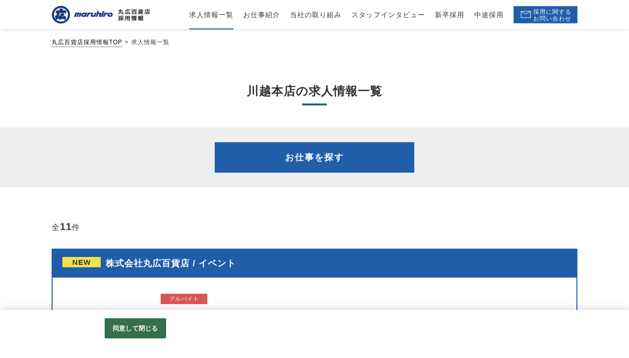

--- FILE ---
content_type: text/html;charset=utf-8
request_url: https://www.recruit-maruhiro.jp/mrhr/all/v_98_101/JQB_1_20_DUD%2CID/CLlist.htm
body_size: 12502
content:









                                                                                                                                                                               
                  
  
 









                                                              






    




            
                                                                                
                                                                                                                                                                                                                                                                                                                                                                                                                            
                            
                            
                            








                        






 <!doctype html>
<html>
<head>
        <!--customtemplate plan dir Version 5.4.15 -->
<!--customtemplate Version 5.4.13 -->
                                                                                                                            
            

        
                                                                                                                                                                                                                                                                                                                                                                                                                                                                                                                                                                                                                                                                                                                                                                    
                                                                                        
                                
                                                                                                                                                    
    
    
    
                                                                                                                
                                                                    
                                                                      
                                                                                                                                                                                                                                                                                                                                                                                                                                                                                                                                                                                                                                                                                                                                                                                                                                                                                                                                                                                                                                                                                                                                                                                                                                                                                                                                                                                                                                                                   
                                                                                                                                                                                                               
                                 
        
                                                                                                 
                                                             
                            




    
    
    
                                                                                                                
                                                                    
                                                                      
                                                                                                                                                                                                                                                                                                                                                                                                                                                                                                                                                                                                                                                                                                                                                                                                                                                                                                                                                                                                                                                                                                                                                                                                                                                                                                                                                                                                                                                                   
                                                                                                                                                                                                               
                                 
        
                                                                                                 
                                                             
                            


<!--meta -->
<meta charset="utf-8">
<meta name="viewport" content="width=device-width,initial-scale=1">

<title>川越本店の求人情報一覧 | 丸広百貨店 採用情報</title>
<meta name="Keywords" content="丸広百貨店,正社員,契約社員,パート,アルバイト,求人,採用" />
<meta name="Description" content="川越本店の求人情報一覧ページです。" />
    <link rel="canonical" href="https://www.recruit-maruhiro.jp/mrhr/all/v_98_101/JQB_1_20_DUD%2CID/CLlist.htm" />


                <meta name="google-site-verification" content="KOO7OV6Yy9_Hs6lfvQrO4VruDSZfkIyW8A5h1-aebU0" />
        <meta property="og:title" content="川越本店の求人情報一覧 | 丸広百貨店 採用情報" />
        <meta property="og:type" content="article">
        <meta property="og:image" content="https://www.recruit-maruhiro.jp/m/mr/mrhr/img/sns-share.png"/>
    <meta property="og:url" content="" />
    <meta property="og:site_name" content="丸広百貨店採用情報TOP" />
    <meta property="og:description" content="川越本店の求人情報一覧ページです。" />
<meta name="format-detection" content="telephone=no">

  
  <!-- OneTrust cookie banner own_domain -->
<script type="text/javascript" src="https://cdn-apac.onetrust.com/scripttemplates/otSDKStub.js" data-document-language="true" charset="UTF-8" data-domain-script="13db7493-515f-4f25-8ae6-06ef83d0b830" ></script>
<script type="text/javascript">
  function OptanonWrapper() { }
</script>
<link rel="stylesheet" href="/__common_config__/cookiebanner/add_onetrust.css">
<!-- END cookie banner -->
  


<link href="/m/mr/mrhr/img/favicon.ico" rel="shortcut icon" type="image/x-icon" />
         <link href="/csd/css/reset.css" rel="stylesheet" type="text/css" media="all" />
    <link href="/m/mr/mrhr/img/webclip.png" rel="apple-touch-icon-precomposed">

                <link href="/__customtemplate_common__/css/bootstrap.min.css" rel="stylesheet" type="text/css" media="all" />
        <link rel="stylesheet" href="/csd/slick/slick-1.8.1.css">
        <link rel="stylesheet" href="/csd/slick/slick-1.8.1-theme.css">
        <link href="/m/mr/mrhr/css/style.css" rel="stylesheet" type="text/css" media="all" />
    
                <script src="/csd/js/jquery-3.7.1.min.js"></script>
<script src="/__customtemplate_common__/js/common.js"></script>
<script src="/csd/slick/slick-1.8.1.min.js"></script>
<script src="/__customtemplate_common__/js/bootstrap.min.js"></script>
<script>
    var originUrl = "https://www.recruit-maruhiro.jp/mrhr/list.htm?L=BCSList&RW=1&_val98_=101&PL=10&BCD=JQB&P=1&NOI=20&SD=UD,ID";
    var originParam = "?L=BCSList&RW=1&_val98_=101&PL=10&BCD=JQB&P=1&NOI=20&SD=UD,ID";
    var client_id = 'mrhr';
    var list_mode = 'C';
</script>
<script src="/__customtemplate_common__/js/before-multi-form.js"></script>
<script src="/__customtemplate_common__/js/multi-form.js"></script>
<script src="/__customtemplate_common__/js/multi-form-area-custom.js"></script>
<script src="/__customtemplate_common__/js/multi-form-area.js"></script>
<script src="/__customtemplate_common__/js/multi-form-cst-company.js"></script>
<script src="/__customtemplate_common__/js/DBmodule/Sorter.js"></script>
<script src="/__customtemplate_common__/js/DBmodule/db/CookieDb.js"></script>
<script src="/__customtemplate_common__/js/DBmodule/db/WebStorageDb.js"></script>
<script src="/__customtemplate_common__/js/DBmodule/translator/PlainTranslator.js"></script>
<script src="/__customtemplate_common__/js/DBmodule/translator/JsonTranslator.js"></script>
<script src="/__customtemplate_common__/js/DBmodule/transaction/DbTransaction.js"></script>
<script src="/__customtemplate_common__/js/browsingHistory/browsingHistoryConfig.js"></script>
<script src="/__customtemplate_common__/js/browsingHistory/browsingHistory.js"></script>
<script src="/__customtemplate_common__/js/browsingHistory/browsingHistoryView.js"></script>
        

    </head>
<body id="list">
        <svg display="none" version="1.1" xmlns="http://www.w3.org/2000/svg" xmlns:xlink="http://www.w3.org/1999/xlink">
    <defs>
        <symbol id="svg-icon-area" viewBox="0 0 32 32">
            <title>勤務地</title>
            <path d="M16 1.185c8.172 0 14.815 6.643 14.815 14.815s-6.643 14.815-14.815 14.815-14.815-6.643-14.815-14.815 6.643-14.815 14.815-14.815zM16 0c-8.836 0-16 7.164-16 16s7.164 16 16 16 16-7.164 16-16-7.164-16-16-16v0z"></path>
            <path d="M16 4.936c-4.581 0-8.296 3.716-8.296 8.296s8.296 13.825 8.296 13.825 8.296-9.244 8.296-13.825-3.716-8.296-8.296-8.296zM16 17.381c-2.293 0-4.148-1.855-4.148-4.148s1.855-4.148 4.148-4.148 4.148 1.855 4.148 4.148c0 2.293-1.855 4.148-4.148 4.148z"></path>
        </symbol>
        <symbol id="svg-icon-salary" viewBox="0 0 32 32">
            <title>給与</title>
            <path d="M16 1.185c8.172 0 14.815 6.643 14.815 14.815s-6.643 14.815-14.815 14.815-14.815-6.643-14.815-14.815 6.643-14.815 14.815-14.815zM16 0c-8.836 0-16 7.164-16 16s7.164 16 16 16 16-7.164 16-16-7.164-16-16-16v0z"></path>
            <path d="M23.852 7.49c-0.284 0.397-0.456 0.599-0.599 0.936-0.142 0.367-0.367 0.51-0.569 0.936-0.201 0.284-0.486 0.599-0.599 0.913-0.314 0.367-0.344 0.711-0.569 0.936-0.172 0.367-0.456 0.711-0.599 0.913-0.344 0.255-0.397 0.741-0.599 0.936-0.113 0.255-0.367 0.539-0.652 1.055-0.172 0.284 0.059 0.681 0.681 0.652 0.824-0.030 1.25-0.030 1.707 0 0.711-0.030 1.28 0.284 1.197 1.055 0.030 0.652-0.367 1.055-1.197 1.055-0.824 0-1.481 0.059-2.104 0.030-0.824 0.059-1.594 0.030-1.908 0.113-0.255 0.142-0.51 0.456-0.456 0.853 0.030 0.255 0.083 0.711 0.456 0.853 0.397 0.255 0.711 0.255 1.167 0.225 0.681 0 1.28 0.083 1.624-0.059 0.51-0.113 0.853 0.113 1.221 0 0.599-0.030 1.197 0.255 1.197 1.055 0 0.824-0.456 1.079-1.197 1.055-0.367 0.142-0.824-0.030-1.167 0.030-0.397-0.083-0.913 0.142-1.138 0-0.255-0.059-0.824 0-1.393 0-0.255 0-0.51 0.255-0.681 0.427-0.201 0.225-0.225 0.741-0.113 1.055-0.083 0.711 0 0.913 0 1.422-0.059 0.344-0.030 0.711 0 1.108-0.142 0.51-0.113 0.936-0.456 1.28-0.427 0.397-0.741 0.599-1.221 0.539-0.539-0.059-0.853-0.225-1.25-0.539-0.201-0.284-0.539-0.681-0.486-1.28 0.083-0.456 0-0.681 0-1.108 0-0.486 0.030-0.936 0-1.422-0.030-0.284-0.030-0.794-0.456-1.221-0.344-0.201-0.741-0.284-1.363-0.255-0.427-0.059-0.794 0-1.28 0-0.284 0.030-0.681 0-1.138-0.030-0.652-0.059-1.197-0.225-1.167-1.055 0-0.711 0.539-1.079 1.197-1.055 0.284 0 0.599 0.083 1.138 0 0.284 0 0.883-0.059 1.505 0 0.284-0.030 0.883 0.030 1.25-0.255 0.367-0.255 0.284-0.569 0.314-0.936 0.030-0.284-0.083-0.51-0.344-0.711-0.314-0.142-1.452-0.059-1.932-0.083-0.681 0.059-1.339 0-1.961-0.030-0.711 0.142-1.197-0.284-1.167-1.055 0.030-0.569 0.456-0.913 1.197-1.055 0.569 0.142 0.913 0 1.594 0 0.427 0.059 0.652-0.486 0.599-0.652-0.201-0.51-0.397-0.599-0.628-1.055-0.344-0.201-0.367-0.539-0.569-0.913-0.142-0.344-0.397-0.51-0.569-0.913-0.083-0.284-0.427-0.599-0.539-0.936-0.172-0.344-0.397-0.51-0.569-0.913-0.113-0.172-0.486-0.599-0.539-0.913-0.344-0.284-0.284-0.539-0.569-0.936-0.083-0.113-0.225-0.628-0.225-0.936 0.083-0.397 0.255-0.883 0.652-1.108 0.255-0.225 0.936-0.397 1.25-0.367 0.486-0.030 1.055 0.427 1.28 0.711 0.255 0.539 0.51 0.77 0.628 1.167 0.255 0.255 0.314 0.741 0.628 1.108 0.314 0.344 0.284 0.824 0.628 1.138 0.113 0.456 0.539 0.77 0.652 1.138 0.172 0.51 0.314 0.853 0.628 1.108 0.083 0.456 0.284 0.794 0.628 1.138 0.314 0.456 0.367 0.824 0.711 1.31 0.172 0.255 0.652 0.427 0.913 0 0.201-0.486 0.539-0.794 0.711-1.31 0.201-0.225 0.284-0.681 0.628-1.138 0.225-0.427 0.397-0.883 0.628-1.138 0.201-0.397 0.367-0.883 0.652-1.138 0.172-0.255 0.284-0.794 0.599-1.108 0.255-0.427 0.397-0.824 0.652-1.138 0.201-0.255 0.397-0.711 0.628-1.167 0.142-0.255 0.824-0.628 1.221-0.681 0.456 0.059 0.936 0.225 1.221 0.397 0.427 0.255 0.539 0.681 0.628 1.108 0.012 0.427-0.101 0.51-0.243 0.853z"></path>
        </symbol>
        <symbol id="hex01" viewBox="0 0 292.42 292.42">
            <path d="M0 0v292.42h292.42V0zm270.32 218.14L146 289.66 21.86 217.73l.24-143.45L146.44 2.76l124.11 71.93z" />
        </symbol>
        <symbol id="hex02" viewBox="0 0 292.42 292.42">
            <path d="M0 0v292.42h292.42V0zm184.33 284.5L45.51 248.37 7.39 110.08 108.09 7.92l138.82 36.13L285 182.34z" />
        </symbol>
        <symbol id="circle" viewBox="0 0 32 32">
            <title>maru</title>
            <path d="M0 16v16h16c-8.832 0-16-7.168-16-16z"></path>
            <path d="M16 32h16v-16c0 8.832-7.168 16-16 16z"></path>
            <path d="M16 0h-16v16c0-8.832 7.168-16 16-16z"></path>
            <path d="M16 0c8.832 0 16 7.168 16 16v-16h-16z"></path>
        </symbol>
    </defs>
</svg>    	<div id="wrap">
                <header>
    <div class="container header">
        <div class="header-logo">
            <a href="/" class="logo-link">
                <div class="logo">
                    <img src="/m/mr/mrhr/img/common/logo.jpg" alt="丸広百貨店採用情報TOP" />
                </div>            </a>
        </div>
        <nav class="main-menu-wrap spHdn">
            <ul class="main-menu">
                <li class="main-menu-cts current"><a href="/mrhr/all/JQB_1_20_DUD%2CID/CLlist.htm"><span>求人情報一覧</span></a></li>
                <li class="main-menu-cts "><a href="/mrhr/works.htm"><span>お仕事紹介</span></a></li>
                <li class="main-menu-cts "><a href="/mrhr/merit.htm"><span>当社の取り組み</span></a></li>
                <li class="main-menu-cts "><a href="/mrhr/all/JQC_1_100_DSDATE%2CID/CLinterview.htm"><span>スタッフインタビュー</span></a></li>
                <li class="main-menu-cts "><a href="/mrhr/newgraduate.htm"><span>新卒採用</span></a></li>
                <li class="main-menu-cts "><a href="/mrhr/career.htm"><span>中途採用</span></a></li>
                <li class="main-menu-cts inquiry"><a href="https://entry.job-gear.net/jobgear/f/q.do?id=30005069000999&svid=%8D%CC%97%70%82%A8%96%E2%82%A2%8D%87%82%ED%82%B9&t=f&gid=A00205816730&af=toi" target="_blank"><span>採用に関する<br>お問い合わせ</span></a></li>
            </ul>
        </nav>
    </div>
</header>
<button class="menu-btn pcHdn" on="tap:detail.toggleClass('class' = 'open')">
    <span></span><span></span><span></span>
</button>
<div class="menu-box pcHdn">
    <div class="menu-ttl tit_type_a  font-bold">メニュー</div>
    <div class="menu-link">
        <ul>
            <li><a href="/">ホーム</a></li>
            <li><a href="/mrhr/all/JQB_1_20_DUD%2CID/CLlist.htm">求人情報一覧</a></li>
            <li><a href="/mrhr/works.htm">お仕事紹介</a></li>
            <li><a href="/mrhr/merit.htm">当社の取り組み</a></li>
            <li><a href="/mrhr/all/JQC_1_100_DSDATE%2CID/CLinterview.htm">スタッフインタビュー</a></li>
            <li><a href="/mrhr/newgraduate.htm">新卒採用</a></li>
            <li><a href="/mrhr/career.htm">中途採用</a></li>
        </ul>
    </div><!-- //.menu-link -->
    <div class="menu-contact">
        <div class="menu-contact-inner">
            <div class="menu-contact-btn">
                <a class="ic-contact" href="https://entry.job-gear.net/jobgear/f/q.do?id=30005069000999&svid=%8D%CC%97%70%82%A8%96%E2%82%A2%8D%87%82%ED%82%B9&t=f&gid=A00205816730&af=toi">採用に関するお問い合わせ</a>
            </div><!--//.menu-contact-btn-->
        </div><!--//.menu-contact-inner-->
    </div><!--//.menu-contact-->
    <button class="menu-box-close close-txt" on="tap:detail.toggleClass('class' = 'open')">×閉じる</button>
</div><!-- //.menu-box -->


                <div class="container">
                        <nav id="breadcrumbs">
    <ol class="breadcrumbs__list">
        <li class="breadcrumbs__item"><a href="/">丸広百貨店採用情報TOP</a></li>

                                                    
                    <li class="breadcrumbs__item">求人情報一覧</li>
            </ol>
</nav><!-- //#breadcrumbs -->
                                    
<section class="contents">
    <h1 class="tit_type_a font-bold">川越本店の求人情報一覧</h1>
    <ul class="row no-gutters justify-content-center submitBtn font-bold search full-width">
        <li class="form col-md-4"><a href="#multiple-form-1">お仕事を探す</a></li>
    </ul>
    <section class="contents contents-sp-15">
                <div class="pageNavi row no-gutters full-sp-width mb-md-5 ">
                                    <div class="paging-count col-12 col-md-auto text-center text-md-left">全<span class="a-count font-bold">11</span>件</div>
            <div class="inner col-12 col-md d-flex justify-content-between justify-content-md-end contents-sp-15">
                            </div>
            </div><!-- //.paging-count -->
                                        <article class="block data-for-aidemlog" data-id="AE0120759976">
            <a href="/mrhr/AE0120759976/CDdetail.htm">
                                                                                             
                                                                                                                                                                                                                                                                                                <h2 class="list-block-ttl"><span class='new'>NEW</span>株式会社丸広百貨店 / イベント</h2>
                
                <div class="list-block-cts">
                    <div class="list-block-img float-left">
                                                <figure><img src="https://ss.job-gear.jp/jobgear/picture?c=74357023430507f3afaa597223f24947&amp;p=20250226292288.jpg" alt=""></figure>
                                            </div>
                    <div class="list-block-ic">
                
                                                <ul class="ic ic-kkcd">
                                                                                        <li class="ic-arbeit">アルバイト</li>
                                                    </ul>

                    </div>
                    <div class="list-block-txt">

                                                                                                                                                                                                                
                                                                                                                                                                                                                                        
                                            
                                                                                                                                                                                            <div class="">
                            <p class="list-ttl">＜川越店・短期＞20名以上大募集★大人気！全国うまいものと有名駅弁の市スタッフ募集！</p>
                        </div><!-- //.list-txt-BOX -->
                        <div class="note-block d-flex">
                                                                                    <ul class="note-block-l d-flex">
                                                                                                            <li><svg class="svg-icon-salary svg-icon">
                                            <use xlink:href="#svg-icon-salary"></use>
                                        </svg></li>
                                        <li>時給 1,150円～1,200円</li>
                                                                                                </ul><!-- //.list-txt-l -->
                                                        <ul class="note-block-r d-flex">
                                <li><svg class="svg-icon-area svg-icon">
                                    <use xlink:href="#svg-icon-area"></use>
                                </svg></li>
                                <li>埼玉県川越市</li>
                            </ul><!-- //.list-txt-l -->
                        </div><!-- //.list-txt-BOX -->
                    </div>
                </div>
            </a>
                            <ul class="row no-gutters justify-content-end submitBtn font-bold">
                    <li class="col-6 col-md-3"><a href="/mrhr/AE0120759976/CDdetail.htm">詳細を見る</a></li>
                                            







    
        

        
    

                    
            

        



                
                                <li class="oubo col-6 col-md-3"><a href="https://entry.job-gear.net/jobgear/f/q.do?id=30005069000001&amp;svid=%E6%8E%A1%E7%94%A8%E3%83%9B%E3%83%BC%E3%83%A0%E3%83%9A%E3%83%BC%E3%82%B8&amp;gid=AE0120759976&amp;kcn=%E6%A0%AA%E5%BC%8F%E4%BC%9A%E7%A4%BE%E4%B8%B8%E5%BA%83%E7%99%BE%E8%B2%A8%E5%BA%97&amp;job_ti=%EF%BC%9C%E5%B7%9D%E8%B6%8A%E5%BA%97%E3%83%BB%E7%9F%AD%E6%9C%9F%EF%BC%9E20%E5%90%8D%E4%BB%A5%E4%B8%8A%E5%A4%A7%E5%8B%9F%E9%9B%86%E2%98%85%E5%A4%A7%E4%BA%BA%E6%B0%97&amp;af=form3&amp;t=f&amp;sflg=2" target="_blank" class="oubo_link"><span>Web応募</span></a></li>
                                    </ul>
                    </article><!-- //.block -->
            <article class="block data-for-aidemlog" data-id="AE0105320774">
            <a href="/mrhr/AE0105320774/CDdetail.htm">
                                                                                             
                                                                                                                                                                                                                                                                                                <h2 class="list-block-ttl">ファミリーマート　まるひろ川越社員館店 / コンビニ</h2>
                
                <div class="list-block-cts">
                    <div class="list-block-img float-left">
                                                <figure><img src="https://ss.job-gear.jp/jobgear/picture?c=74357023430507f3afaa597223f24947&amp;p=20250501315601.jpg" alt=""></figure>
                                            </div>
                    <div class="list-block-ic">
                
                                                <ul class="ic ic-kkcd">
                                                                                        <li class="ic-arbeit">アルバイト</li>
                                                            <li class="ic-parttimer">パート</li>
                                                    </ul>

                    </div>
                    <div class="list-block-txt">

                                                                                                                                                                                                                
                                                                
                                                                                                                                                                                            <div class="">
                            <p class="list-ttl">＜ファミリーマート　まるひろ川越社員館店　4時間勤務♪＞スタッフ募集！</p>
                        </div><!-- //.list-txt-BOX -->
                        <div class="note-block d-flex">
                                                                                    <ul class="note-block-l d-flex">
                                                                                                            <li><svg class="svg-icon-salary svg-icon">
                                            <use xlink:href="#svg-icon-salary"></use>
                                        </svg></li>
                                        <li>時給 1,141円～</li>
                                                                                                </ul><!-- //.list-txt-l -->
                                                        <ul class="note-block-r d-flex">
                                <li><svg class="svg-icon-area svg-icon">
                                    <use xlink:href="#svg-icon-area"></use>
                                </svg></li>
                                <li>埼玉県川越市</li>
                            </ul><!-- //.list-txt-l -->
                        </div><!-- //.list-txt-BOX -->
                    </div>
                </div>
            </a>
                            <ul class="row no-gutters justify-content-end submitBtn font-bold">
                    <li class="col-6 col-md-3"><a href="/mrhr/AE0105320774/CDdetail.htm">詳細を見る</a></li>
                                            







    
        

        
    

                    
            

    



                
                                <li class="oubo col-6 col-md-3"><a href="https://entry.job-gear.net/jobgear/f/q.do?id=30005069000023&amp;svid=%E6%8E%A1%E7%94%A8%E3%83%9B%E3%83%BC%E3%83%A0%E3%83%9A%E3%83%BC%E3%82%B8&amp;gid=AE0105320774&amp;kcn=%E3%83%95%E3%82%A1%E3%83%9F%E3%83%AA%E3%83%BC%E3%83%9E%E3%83%BC%E3%83%88%E3%80%80%E3%81%BE%E3%82%8B%E3%81%B2%E3%82%8D%E5%B7%9D%E8%B6%8A%E7%A4%BE%E5%93%A1%E9%A4%A8%E5%BA%97&amp;job_ti=%EF%BC%9C%E3%83%95%E3%82%A1%E3%83%9F%E3%83%AA%E3%83%BC%E3%83%9E%E3%83%BC%E3%83%88%E3%80%80%E3%81%BE%E3%82%8B%E3%81%B2%E3%82%8D%E5%B7%9D%E8%B6%8A%E7%A4%BE%E5%93%A1%E9%A4%A8%E5%BA%97&amp;t=f&amp;sflg=2" target="_blank" class="oubo_link"><span>Web応募</span></a></li>
                                    </ul>
                    </article><!-- //.block -->
            <article class="block data-for-aidemlog" data-id="AE0105339559">
            <a href="/mrhr/AE0105339559/CDdetail.htm">
                                                                                             
                                                                                                                                                                                                                                                                                                <h2 class="list-block-ttl">株式会社丸広百貨店 / イベント</h2>
                
                <div class="list-block-cts">
                    <div class="list-block-img float-left">
                                                <figure><img src="https://ss.job-gear.jp/jobgear/picture?c=74357023430507f3afaa597223f24947&amp;p=20220509896308.jpg" alt=""></figure>
                                            </div>
                    <div class="list-block-ic">
                
                                                <ul class="ic ic-kkcd">
                                                                                        <li class="ic-arbeit">アルバイト</li>
                                                    </ul>

                    </div>
                    <div class="list-block-txt">

                                                                                                                                                                                                                
                                                                
                                                                                                                                                                                            <div class="">
                            <p class="list-ttl">＜川越店・短期・2月末まで！＞銘店和洋酒売り場スタッフ募集！</p>
                        </div><!-- //.list-txt-BOX -->
                        <div class="note-block d-flex">
                                                                                    <ul class="note-block-l d-flex">
                                                                                                            <li><svg class="svg-icon-salary svg-icon">
                                            <use xlink:href="#svg-icon-salary"></use>
                                        </svg></li>
                                        <li>時給 1,200円～</li>
                                                                                                </ul><!-- //.list-txt-l -->
                                                        <ul class="note-block-r d-flex">
                                <li><svg class="svg-icon-area svg-icon">
                                    <use xlink:href="#svg-icon-area"></use>
                                </svg></li>
                                <li>埼玉県川越市</li>
                            </ul><!-- //.list-txt-l -->
                        </div><!-- //.list-txt-BOX -->
                    </div>
                </div>
            </a>
                            <ul class="row no-gutters justify-content-end submitBtn font-bold">
                    <li class="col-6 col-md-3"><a href="/mrhr/AE0105339559/CDdetail.htm">詳細を見る</a></li>
                                            







    
        

        
    

                    
            

        



                
                                <li class="oubo col-6 col-md-3"><a href="https://entry.job-gear.net/jobgear/f/q.do?id=30005069000001&amp;svid=%E6%8E%A1%E7%94%A8%E3%83%9B%E3%83%BC%E3%83%A0%E3%83%9A%E3%83%BC%E3%82%B8&amp;gid=AE0105339559&amp;kcn=%E6%A0%AA%E5%BC%8F%E4%BC%9A%E7%A4%BE%E4%B8%B8%E5%BA%83%E7%99%BE%E8%B2%A8%E5%BA%97&amp;job_ti=%EF%BC%9C%E5%B7%9D%E8%B6%8A%E5%BA%97%E3%83%BB%E7%9F%AD%E6%9C%9F%E3%83%BB2%E6%9C%88%E6%9C%AB%E3%81%BE%E3%81%A7%EF%BC%81%EF%BC%9E%E9%8A%98%E5%BA%97%E5%92%8C%E6%B4%8B%E9%85%92&amp;af=form3&amp;t=f&amp;sflg=2" target="_blank" class="oubo_link"><span>Web応募</span></a></li>
                                    </ul>
                    </article><!-- //.block -->
            <article class="block data-for-aidemlog" data-id="AD1226304516">
            <a href="/mrhr/AD1226304516/CDdetail.htm">
                                                                                             
                                                                                                                                                                                                                                                                                                <h2 class="list-block-ttl">株式会社丸広百貨店 / 百貨店</h2>
                
                <div class="list-block-cts">
                    <div class="list-block-img float-left">
                                                <figure><img src="https://ss.job-gear.jp/jobgear/picture?c=74357023430507f3afaa597223f24947&amp;p=20250226292290.jpg" alt=""></figure>
                                            </div>
                    <div class="list-block-ic">
                
                                                <ul class="ic ic-kkcd">
                                                                                        <li class="ic-arbeit">アルバイト</li>
                                                            <li class="ic-parttimer">パート</li>
                                                    </ul>

                    </div>
                    <div class="list-block-txt">

                                                                                                                                                                                                                
                                                                
                                                                                                                                                                                            <div class="">
                            <p class="list-ttl">&lt;川越店&gt;一般食品サービスカウンタースタッフ募集♪</p>
                        </div><!-- //.list-txt-BOX -->
                        <div class="note-block d-flex">
                                                                                    <ul class="note-block-l d-flex">
                                                                                                            <li><svg class="svg-icon-salary svg-icon">
                                            <use xlink:href="#svg-icon-salary"></use>
                                        </svg></li>
                                        <li>時給 1,141円～</li>
                                                                                                </ul><!-- //.list-txt-l -->
                                                        <ul class="note-block-r d-flex">
                                <li><svg class="svg-icon-area svg-icon">
                                    <use xlink:href="#svg-icon-area"></use>
                                </svg></li>
                                <li>埼玉県川越市</li>
                            </ul><!-- //.list-txt-l -->
                        </div><!-- //.list-txt-BOX -->
                    </div>
                </div>
            </a>
                            <ul class="row no-gutters justify-content-end submitBtn font-bold">
                    <li class="col-6 col-md-3"><a href="/mrhr/AD1226304516/CDdetail.htm">詳細を見る</a></li>
                                            







    
        

        
    

                    
            

    



                
                                <li class="oubo col-6 col-md-3"><a href="https://entry.job-gear.net/jobgear/f/q.do?id=30005069000001&amp;svid=%E6%8E%A1%E7%94%A8%E3%83%9B%E3%83%BC%E3%83%A0%E3%83%9A%E3%83%BC%E3%82%B8&amp;gid=AD1226304516&amp;kcn=%E6%A0%AA%E5%BC%8F%E4%BC%9A%E7%A4%BE%E4%B8%B8%E5%BA%83%E7%99%BE%E8%B2%A8%E5%BA%97&amp;job_ti=%26lt%3B%E5%B7%9D%E8%B6%8A%E5%BA%97%26gt%3B%E4%B8%80%E8%88%AC%E9%A3%9F%E5%93%81%E3%82%B5%E3%83%BC%E3%83%93%E3%82%B9%E3%82%AB&amp;t=f&amp;sflg=2" target="_blank" class="oubo_link"><span>Web応募</span></a></li>
                                    </ul>
                    </article><!-- //.block -->
            <article class="block data-for-aidemlog" data-id="AD1106768583">
            <a href="/mrhr/AD1106768583/CDdetail.htm">
                                                                                             
                                                                                                                                                                                                                                                                                                                                                                                                                    <h2 class="list-block-ttl">株式会社丸広百貨店 / 百貨店・食品・試食販売</h2>
                
                <div class="list-block-cts">
                    <div class="list-block-img float-left">
                                                <figure><img src="https://ss.job-gear.jp/jobgear/picture?c=74357023430507f3afaa597223f24947&amp;p=20220330881365.jpg" alt=""></figure>
                                            </div>
                    <div class="list-block-ic">
                
                                                <ul class="ic ic-kkcd">
                                                                                        <li class="ic-arbeit">アルバイト</li>
                                                            <li class="ic-parttimer">パート</li>
                                                    </ul>

                    </div>
                    <div class="list-block-txt">

                                                                                                                                                                                                                
                                                                
                                                                                                                                                                                            <div class="">
                            <p class="list-ttl">&lt;川越店&gt;食料品売場スタッフ募集♪</p>
                        </div><!-- //.list-txt-BOX -->
                        <div class="note-block d-flex">
                                                                                    <ul class="note-block-l d-flex">
                                                                                                            <li><svg class="svg-icon-salary svg-icon">
                                            <use xlink:href="#svg-icon-salary"></use>
                                        </svg></li>
                                        <li>時給 1,141円～</li>
                                                                                                </ul><!-- //.list-txt-l -->
                                                        <ul class="note-block-r d-flex">
                                <li><svg class="svg-icon-area svg-icon">
                                    <use xlink:href="#svg-icon-area"></use>
                                </svg></li>
                                <li>埼玉県川越市</li>
                            </ul><!-- //.list-txt-l -->
                        </div><!-- //.list-txt-BOX -->
                    </div>
                </div>
            </a>
                            <ul class="row no-gutters justify-content-end submitBtn font-bold">
                    <li class="col-6 col-md-3"><a href="/mrhr/AD1106768583/CDdetail.htm">詳細を見る</a></li>
                                            







    
        

        
    

                    
            

    



                
                                <li class="oubo col-6 col-md-3"><a href="https://entry.job-gear.net/jobgear/f/q.do?id=30005069000001&amp;svid=%E6%8E%A1%E7%94%A8%E3%83%9B%E3%83%BC%E3%83%A0%E3%83%9A%E3%83%BC%E3%82%B8&amp;gid=AD1106768583&amp;kcn=%E6%A0%AA%E5%BC%8F%E4%BC%9A%E7%A4%BE%E4%B8%B8%E5%BA%83%E7%99%BE%E8%B2%A8%E5%BA%97&amp;job_ti=%26lt%3B%E5%B7%9D%E8%B6%8A%E5%BA%97%26gt%3B%E9%A3%9F%E6%96%99%E5%93%81%E5%A3%B2%E5%A0%B4%E3%82%B9%E3%82%BF%E3%83%83%E3%83%95&amp;t=f&amp;sflg=2" target="_blank" class="oubo_link"><span>Web応募</span></a></li>
                                    </ul>
                    </article><!-- //.block -->
            <article class="block data-for-aidemlog" data-id="AD1003919348">
            <a href="/mrhr/AD1003919348/CDdetail.htm">
                                                                                             
                                                                                                                                                                                                                                                                                                                                                                                                                    <h2 class="list-block-ttl">株式会社丸広百貨店 / 百貨店・食品・試食販売</h2>
                
                <div class="list-block-cts">
                    <div class="list-block-img float-left">
                                                <figure><img src="https://ss.job-gear.jp/jobgear/picture?c=74357023430507f3afaa597223f24947&amp;p=20220330881365.jpg" alt=""></figure>
                                            </div>
                    <div class="list-block-ic">
                
                                                <ul class="ic ic-kkcd">
                                                                                        <li class="ic-arbeit">アルバイト</li>
                                                            <li class="ic-parttimer">パート</li>
                                                    </ul>

                    </div>
                    <div class="list-block-txt">

                                                                                                                                                                                                                
                                                                
                                                                                                                                                                                            <div class="">
                            <p class="list-ttl">&lt;川越店&gt;お昼から♪食料品売場スタッフ募集！</p>
                        </div><!-- //.list-txt-BOX -->
                        <div class="note-block d-flex">
                                                                                    <ul class="note-block-l d-flex">
                                                                                                            <li><svg class="svg-icon-salary svg-icon">
                                            <use xlink:href="#svg-icon-salary"></use>
                                        </svg></li>
                                        <li>時給 1,141円～</li>
                                                                                                </ul><!-- //.list-txt-l -->
                                                        <ul class="note-block-r d-flex">
                                <li><svg class="svg-icon-area svg-icon">
                                    <use xlink:href="#svg-icon-area"></use>
                                </svg></li>
                                <li>埼玉県川越市</li>
                            </ul><!-- //.list-txt-l -->
                        </div><!-- //.list-txt-BOX -->
                    </div>
                </div>
            </a>
                            <ul class="row no-gutters justify-content-end submitBtn font-bold">
                    <li class="col-6 col-md-3"><a href="/mrhr/AD1003919348/CDdetail.htm">詳細を見る</a></li>
                                            







    
        

        
    

                    
            

    



                
                                <li class="oubo col-6 col-md-3"><a href="https://entry.job-gear.net/jobgear/f/q.do?id=30005069000001&amp;svid=%E6%8E%A1%E7%94%A8%E3%83%9B%E3%83%BC%E3%83%A0%E3%83%9A%E3%83%BC%E3%82%B8&amp;gid=AD1003919348&amp;kcn=%E6%A0%AA%E5%BC%8F%E4%BC%9A%E7%A4%BE%E4%B8%B8%E5%BA%83%E7%99%BE%E8%B2%A8%E5%BA%97&amp;job_ti=%26lt%3B%E5%B7%9D%E8%B6%8A%E5%BA%97%26gt%3B%E3%81%8A%E6%98%BC%E3%81%8B%E3%82%89%E2%99%AA%E9%A3%9F%E6%96%99%E5%93%81%E5%A3%B2&amp;t=f&amp;sflg=2" target="_blank" class="oubo_link"><span>Web応募</span></a></li>
                                    </ul>
                    </article><!-- //.block -->
            <article class="block data-for-aidemlog" data-id="AD0418535301">
            <a href="/mrhr/AD0418535301/CDdetail.htm">
                                                                                             
                                                                                                                                                                                                                                                                                                                                                                                                                    <h2 class="list-block-ttl">株式会社丸広百貨店 / 百貨店・食品・試食販売</h2>
                
                <div class="list-block-cts">
                    <div class="list-block-img float-left">
                                                <figure><img src="https://ss.job-gear.jp/jobgear/picture?c=74357023430507f3afaa597223f24947&amp;p=20200120573687.JPG" alt=""></figure>
                                            </div>
                    <div class="list-block-ic">
                
                                                <ul class="ic ic-kkcd">
                                                                                        <li class="ic-arbeit">アルバイト</li>
                                                            <li class="ic-parttimer">パート</li>
                                                    </ul>

                    </div>
                    <div class="list-block-txt">

                                                                                                                                                                                                                
                                                                
                                                                                                                                                                                            <div class="">
                            <p class="list-ttl">&lt;川越店・学生OK&gt;青果売場スタッフ募集♪</p>
                        </div><!-- //.list-txt-BOX -->
                        <div class="note-block d-flex">
                                                                                    <ul class="note-block-l d-flex">
                                                                                                            <li><svg class="svg-icon-salary svg-icon">
                                            <use xlink:href="#svg-icon-salary"></use>
                                        </svg></li>
                                        <li>時給 1,141円～</li>
                                                                                                </ul><!-- //.list-txt-l -->
                                                        <ul class="note-block-r d-flex">
                                <li><svg class="svg-icon-area svg-icon">
                                    <use xlink:href="#svg-icon-area"></use>
                                </svg></li>
                                <li>埼玉県川越市</li>
                            </ul><!-- //.list-txt-l -->
                        </div><!-- //.list-txt-BOX -->
                    </div>
                </div>
            </a>
                            <ul class="row no-gutters justify-content-end submitBtn font-bold">
                    <li class="col-6 col-md-3"><a href="/mrhr/AD0418535301/CDdetail.htm">詳細を見る</a></li>
                                            







    
        

        
    

                    
            

    



                
                                <li class="oubo col-6 col-md-3"><a href="https://entry.job-gear.net/jobgear/f/q.do?id=30005069000001&amp;svid=%E6%8E%A1%E7%94%A8%E3%83%9B%E3%83%BC%E3%83%A0%E3%83%9A%E3%83%BC%E3%82%B8&amp;gid=AD0418535301&amp;kcn=%E6%A0%AA%E5%BC%8F%E4%BC%9A%E7%A4%BE%E4%B8%B8%E5%BA%83%E7%99%BE%E8%B2%A8%E5%BA%97&amp;job_ti=%26lt%3B%E5%B7%9D%E8%B6%8A%E5%BA%97%E3%83%BB%E5%AD%A6%E7%94%9FOK%26gt%3B%E9%9D%92%E6%9E%9C%E5%A3%B2%E5%A0%B4&amp;t=f&amp;sflg=2" target="_blank" class="oubo_link"><span>Web応募</span></a></li>
                                    </ul>
                    </article><!-- //.block -->
            <article class="block data-for-aidemlog" data-id="AD0217939972">
            <a href="/mrhr/AD0217939972/CDdetail.htm">
                                                                                             
                                                                                                                                                                                                                                                                                                <h2 class="list-block-ttl">株式会社丸広百貨店 / その他販売・サービス</h2>
                
                <div class="list-block-cts">
                    <div class="list-block-img float-left">
                                                <figure><img src="https://ss.job-gear.jp/jobgear/picture?c=74357023430507f3afaa597223f24947&amp;p=20250416311047.jpg" alt="従業員の中には、埼玉県出身者が多数。<br>地域密着ならではのファミリー感も魅力です。"></figure>
                                            </div>
                    <div class="list-block-ic">
                
                                                <ul class="ic ic-kkcd">
                                                                                        <li class="ic-career">正社員</li>
                                                            <li class="ic-">新卒</li>
                                                    </ul>

                    </div>
                    <div class="list-block-txt">

                                                                                                                                                                                                                                                                                
                                                                                                                                                                                                                                                                                                        
                                            
                                                                                                                                                                                            <div class="">
                            <p class="list-ttl">新卒採用　地域密着の百貨店で、未来をつくろう。手厚い教育制度あり。</p>
                        </div><!-- //.list-txt-BOX -->
                        <div class="note-block d-flex">
                                                                                    <ul class="note-block-l d-flex">
                                                                                                            <li><svg class="svg-icon-salary svg-icon">
                                            <use xlink:href="#svg-icon-salary"></use>
                                        </svg></li>
                                        <li>月給 190,000円～205,000円</li>
                                                                                                </ul><!-- //.list-txt-l -->
                                                        <ul class="note-block-r d-flex">
                                <li><svg class="svg-icon-area svg-icon">
                                    <use xlink:href="#svg-icon-area"></use>
                                </svg></li>
                                <li>埼玉県川越市</li>
                            </ul><!-- //.list-txt-l -->
                        </div><!-- //.list-txt-BOX -->
                    </div>
                </div>
            </a>
                            <ul class="row no-gutters justify-content-end submitBtn font-bold">
                    <li class="col-6 col-md-3"><a href="/mrhr/AD0217939972/CDdetail.htm">詳細を見る</a></li>
                                            







    
        

        
    

                    
            

        



                
                                <li class="oubo col-6 col-md-3"><a href="https://entry.job-gear.net/jobgear/f/q.do?id=30005069000014&amp;svid=%E6%8E%A1%E7%94%A8%E3%83%9B%E3%83%BC%E3%83%A0%E3%83%9A%E3%83%BC%E3%82%B8&amp;gid=AD0217939972&amp;kcn=%E6%A0%AA%E5%BC%8F%E4%BC%9A%E7%A4%BE%E4%B8%B8%E5%BA%83%E7%99%BE%E8%B2%A8%E5%BA%97&amp;job_ti=%E6%96%B0%E5%8D%92%E6%8E%A1%E7%94%A8%E3%80%80%E5%9C%B0%E5%9F%9F%E5%AF%86%E7%9D%80%E3%81%AE%E7%99%BE%E8%B2%A8%E5%BA%97%E3%81%A7%E3%80%81%E6%9C%AA%E6%9D%A5%E3%82%92%E3%81%A4%E3%81%8F&amp;af=form2&amp;t=f&amp;sflg=2" target="_blank" class="oubo_link"><span>Web応募</span></a></li>
                                    </ul>
                    </article><!-- //.block -->
            <article class="block data-for-aidemlog" data-id="AD1031683936">
            <a href="/mrhr/AD1031683936/CDdetail.htm">
                                                                                             
                                                                                                                                                                                                                                                                                                <h2 class="list-block-ttl">株式会社丸広百貨店 / その他販売・サービス</h2>
                
                <div class="list-block-cts">
                    <div class="list-block-img float-left">
                                                <figure><img src="https://ss.job-gear.jp/jobgear/picture?c=74357023430507f3afaa597223f24947&amp;p=20250416311047.jpg" alt="従業員の中には、埼玉県出身者が多数。<br>地域密着ならではのファミリー感も魅力です。"></figure>
                                            </div>
                    <div class="list-block-ic">
                
                                                <ul class="ic ic-kkcd">
                                                                                        <li class="ic-career">正社員</li>
                                                    </ul>

                    </div>
                    <div class="list-block-txt">

                                                                                                                                                                                                                                                                                
                                                                
                                                                                                                                                                                            <div class="">
                            <p class="list-ttl">＜キャリア採用＞業界・実務未経験可！店舗運営スタッフ募集</p>
                        </div><!-- //.list-txt-BOX -->
                        <div class="note-block d-flex">
                                                                                    <ul class="note-block-l d-flex">
                                                                                                            <li><svg class="svg-icon-salary svg-icon">
                                            <use xlink:href="#svg-icon-salary"></use>
                                        </svg></li>
                                        <li>月給 223,000円～</li>
                                                                                                </ul><!-- //.list-txt-l -->
                                                        <ul class="note-block-r d-flex">
                                <li><svg class="svg-icon-area svg-icon">
                                    <use xlink:href="#svg-icon-area"></use>
                                </svg></li>
                                <li>埼玉県川越市</li>
                            </ul><!-- //.list-txt-l -->
                        </div><!-- //.list-txt-BOX -->
                    </div>
                </div>
            </a>
                            <ul class="row no-gutters justify-content-end submitBtn font-bold">
                    <li class="col-6 col-md-3"><a href="/mrhr/AD1031683936/CDdetail.htm">詳細を見る</a></li>
                                            







    
        

        
    

                    
            

        



                
                                <li class="oubo col-6 col-md-3"><a href="https://entry.job-gear.net/jobgear/f/q.do?id=30005069000017&amp;svid=%E6%8E%A1%E7%94%A8%E3%83%9B%E3%83%BC%E3%83%A0%E3%83%9A%E3%83%BC%E3%82%B8&amp;gid=AD1031683936&amp;kcn=%E6%A0%AA%E5%BC%8F%E4%BC%9A%E7%A4%BE%E4%B8%B8%E5%BA%83%E7%99%BE%E8%B2%A8%E5%BA%97&amp;job_ti=%EF%BC%9C%E3%82%AD%E3%83%A3%E3%83%AA%E3%82%A2%E6%8E%A1%E7%94%A8%EF%BC%9E%E6%A5%AD%E7%95%8C%E3%83%BB%E5%AE%9F%E5%8B%99%E6%9C%AA%E7%B5%8C%E9%A8%93%E5%8F%AF%EF%BC%81%E5%BA%97%E8%88%97&amp;af=form1&amp;t=f&amp;sflg=2" target="_blank" class="oubo_link"><span>Web応募</span></a></li>
                                    </ul>
                    </article><!-- //.block -->
            <article class="block data-for-aidemlog" data-id="AD1023381944">
            <a href="/mrhr/AD1023381944/CDdetail.htm">
                                                                                             
                                                                                                                                                                                                                                                                                                                                                                                                                    <h2 class="list-block-ttl">株式会社丸広百貨店 / 百貨店・食品・試食販売</h2>
                
                <div class="list-block-cts">
                    <div class="list-block-img float-left">
                                                <figure><img src="https://ss.job-gear.jp/jobgear/picture?c=74357023430507f3afaa597223f24947&amp;p=20210602757128.jpg" alt=""></figure>
                                            </div>
                    <div class="list-block-ic">
                
                                                <ul class="ic ic-kkcd">
                                                                                        <li class="ic-arbeit">アルバイト</li>
                                                            <li class="ic-parttimer">パート</li>
                                                    </ul>

                    </div>
                    <div class="list-block-txt">

                                                                                                                                                                                                                
                                                                
                                                                                                                                                                                            <div class="">
                            <p class="list-ttl">&lt;川越店・週休3日&gt;地下銘店売り場スタッフ募集♪</p>
                        </div><!-- //.list-txt-BOX -->
                        <div class="note-block d-flex">
                                                                                    <ul class="note-block-l d-flex">
                                                                                                            <li><svg class="svg-icon-salary svg-icon">
                                            <use xlink:href="#svg-icon-salary"></use>
                                        </svg></li>
                                        <li>時給 1,141円～</li>
                                                                                                </ul><!-- //.list-txt-l -->
                                                        <ul class="note-block-r d-flex">
                                <li><svg class="svg-icon-area svg-icon">
                                    <use xlink:href="#svg-icon-area"></use>
                                </svg></li>
                                <li>埼玉県川越市</li>
                            </ul><!-- //.list-txt-l -->
                        </div><!-- //.list-txt-BOX -->
                    </div>
                </div>
            </a>
                            <ul class="row no-gutters justify-content-end submitBtn font-bold">
                    <li class="col-6 col-md-3"><a href="/mrhr/AD1023381944/CDdetail.htm">詳細を見る</a></li>
                                            







    
        

        
    

                    
            

    



                
                                <li class="oubo col-6 col-md-3"><a href="https://entry.job-gear.net/jobgear/f/q.do?id=30005069000001&amp;svid=%E6%8E%A1%E7%94%A8%E3%83%9B%E3%83%BC%E3%83%A0%E3%83%9A%E3%83%BC%E3%82%B8&amp;gid=AD1023381944&amp;kcn=%E6%A0%AA%E5%BC%8F%E4%BC%9A%E7%A4%BE%E4%B8%B8%E5%BA%83%E7%99%BE%E8%B2%A8%E5%BA%97&amp;job_ti=%26lt%3B%E5%B7%9D%E8%B6%8A%E5%BA%97%E3%83%BB%E9%80%B1%E4%BC%913%E6%97%A5%26gt%3B%E5%9C%B0%E4%B8%8B%E9%8A%98%E5%BA%97&amp;t=f&amp;sflg=2" target="_blank" class="oubo_link"><span>Web応募</span></a></li>
                                    </ul>
                    </article><!-- //.block -->
            <article class="block data-for-aidemlog" data-id="AD1023381832">
            <a href="/mrhr/AD1023381832/CDdetail.htm">
                                                                                             
                                                                                                                                                                                                                                                                                                                                                                                                                    <h2 class="list-block-ttl">株式会社丸広百貨店 / 百貨店・食品・試食販売</h2>
                
                <div class="list-block-cts">
                    <div class="list-block-img float-left">
                                                <figure><img src="https://ss.job-gear.jp/jobgear/picture?c=74357023430507f3afaa597223f24947&amp;p=20210602757131.jpg" alt=""></figure>
                                            </div>
                    <div class="list-block-ic">
                
                                                <ul class="ic ic-kkcd">
                                                                                        <li class="ic-arbeit">アルバイト</li>
                                                            <li class="ic-parttimer">パート</li>
                                                    </ul>

                    </div>
                    <div class="list-block-txt">

                                                                                                                                                                                                                
                                                                
                                                                                                                                                                                            <div class="">
                            <p class="list-ttl">&lt;川越店・週休2日&gt;地下銘店売り場スタッフ募集♪</p>
                        </div><!-- //.list-txt-BOX -->
                        <div class="note-block d-flex">
                                                                                    <ul class="note-block-l d-flex">
                                                                                                            <li><svg class="svg-icon-salary svg-icon">
                                            <use xlink:href="#svg-icon-salary"></use>
                                        </svg></li>
                                        <li>時給 1,141円～</li>
                                                                                                </ul><!-- //.list-txt-l -->
                                                        <ul class="note-block-r d-flex">
                                <li><svg class="svg-icon-area svg-icon">
                                    <use xlink:href="#svg-icon-area"></use>
                                </svg></li>
                                <li>埼玉県川越市</li>
                            </ul><!-- //.list-txt-l -->
                        </div><!-- //.list-txt-BOX -->
                    </div>
                </div>
            </a>
                            <ul class="row no-gutters justify-content-end submitBtn font-bold">
                    <li class="col-6 col-md-3"><a href="/mrhr/AD1023381832/CDdetail.htm">詳細を見る</a></li>
                                            







    
        

        
    

                    
            

    



                
                                <li class="oubo col-6 col-md-3"><a href="https://entry.job-gear.net/jobgear/f/q.do?id=30005069000001&amp;svid=%E6%8E%A1%E7%94%A8%E3%83%9B%E3%83%BC%E3%83%A0%E3%83%9A%E3%83%BC%E3%82%B8&amp;gid=AD1023381832&amp;kcn=%E6%A0%AA%E5%BC%8F%E4%BC%9A%E7%A4%BE%E4%B8%B8%E5%BA%83%E7%99%BE%E8%B2%A8%E5%BA%97&amp;job_ti=%26lt%3B%E5%B7%9D%E8%B6%8A%E5%BA%97%E3%83%BB%E9%80%B1%E4%BC%912%E6%97%A5%26gt%3B%E5%9C%B0%E4%B8%8B%E9%8A%98%E5%BA%97&amp;t=f&amp;sflg=2" target="_blank" class="oubo_link"><span>Web応募</span></a></li>
                                    </ul>
                    </article><!-- //.block -->
             
                <div class="pageNavi row no-gutters full-sp-width mb-md-5 ">
                                    <div class="paging-count col-12 col-md-auto text-center text-md-left">全<span class="a-count font-bold">11</span>件</div>
            <div class="inner col-12 col-md d-flex justify-content-between justify-content-md-end contents-sp-15">
                            </div>
            </div><!-- //.paging-count -->
            </section><!-- // .contents  -->

        <section class="multiple-form-wrap" id="multiple-form-1">
                         

<h2 class="tit_type_a font-bold">お仕事を探す</h2>
<div class="search-form full-sp-width">
    <div class="search-form-inner">
        <div class="search-form-BOX">
            <div id="sticky-start"></div>            <form name="formName" action="/mrhr/list.htm" method="submit" enctype="multipart/form-data" >
                <input type="hidden" name="L" value="BCSList" />
                <input type="hidden" name="BCD" value="JQB" />
                                <input type="hidden" name="NOI" value="20" />
                <input type="hidden" name="PL" value="10" />
                <input type="hidden" name="P" value="1" />
                <input type="hidden" name="SD" value="UD,ID" />

                                <div class="search-tit search-tgl-btn search-icon-plus open"><span class="font-bold">勤務地</span><span class="search-ttl-add">から探す</span></div>
                <div class="search-box search-tgl-cts" style="display: block;">
                    <ul class="search-form-kinmuchi row no-gutters  tab-style ">

                                                                            <li class="col-12 ">

                                
                                                                        <div class="wrap-area">
                                        <div class="select-area-wrap">
                                            <ul class="select-area-tab row no-gutters spHdn ">
                                                                                                    <li class="name col" data-area-code="01">関東</li>
                                                                                            </ul>
                                            <select name="area" class="select-kcd pcHdn">
                                                <option value="" class="def-select">エリアを選択して下さい</option>
                                                                                                    <option value="01">関東</option>
                                                                                            </select>

                                        </div>
                                    </div>
                                    
                                
                            </li>
                                                

                                                                            <li class="col-12 ">
                                                                                                                                                <div class="wrap-pref area-01 tab-style ">
                                            <ul class="checkbox-wrap">
                                                                                                    <li><input type="checkbox" name="PC" value="11"><label class="checkbox"><a href="/mrhr/e01/p11/JQB_1_20_DUD%2CID/CLlist.htm">埼玉県</a></label></li>
                                                                                            </ul>
                                        </div>
                                                                        
                                
                            </li>
                                                

                                                                            <li class="col-12 ">
                            
                                                                                                                                            <div class="wrap-box wrap-city wrap-city-checkbox pref-11 tab-style">
                                            <p class="pref-name">埼玉県</p>                                            <ul class="checkbox-wrap">
                                                                                                    <li><input type="checkbox" name="KCD_" value="11201"><label class="checkbox"><a href="/mrhr/e01/p11/k11201/JQB_1_20_DUD%2CID/CLlist.htm">川越市</a></label></li>
                                                                                                    <li><input type="checkbox" name="KCD_" value="11209"><label class="checkbox"><a href="/mrhr/e01/p11/k11209/JQB_1_20_DUD%2CID/CLlist.htm">飯能市</a></label></li>
                                                                                                    <li><input type="checkbox" name="KCD_" value="11212"><label class="checkbox"><a href="/mrhr/e01/p11/k11212/JQB_1_20_DUD%2CID/CLlist.htm">東松山市</a></label></li>
                                                                                                    <li><input type="checkbox" name="KCD_" value="11219"><label class="checkbox"><a href="/mrhr/e01/p11/k11219/JQB_1_20_DUD%2CID/CLlist.htm">上尾市</a></label></li>
                                                                                                    <li><input type="checkbox" name="KCD_" value="11225"><label class="checkbox"><a href="/mrhr/e01/p11/k11225/JQB_1_20_DUD%2CID/CLlist.htm">入間市</a></label></li>
                                                                                                    <li><input type="checkbox" name="KCD_" value="11239"><label class="checkbox"><a href="/mrhr/e01/p11/k11239/JQB_1_20_DUD%2CID/CLlist.htm">坂戸市</a></label></li>
                                                                                                    <li><input type="checkbox" name="KCD_" value="11242"><label class="checkbox"><a href="/mrhr/e01/p11/k11242/JQB_1_20_DUD%2CID/CLlist.htm">日高市</a></label></li>
                                                                                                    <li><input type="checkbox" name="KCD_" value="11235"><label class="checkbox"><a href="/mrhr/e01/p11/k11235/JQB_1_20_DUD%2CID/CLlist.htm">富士見市</a></label></li>
                                                                                                    <li><input type="checkbox" name="KCD_" value="11108"><label class="checkbox"><a href="/mrhr/e01/p11/k11108/JQB_1_20_DUD%2CID/CLlist.htm">さいたま市南区</a></label></li>
                                                                                            </ul>
                                        </div>
                                                                                                    
                                                        </li>
                                                                    </ul>

                                        
                </div>
                 
                                                    <div class="addParam-kkcd-cb" style="display:none;"></div>
<div class="search-tit search-tgl-btn search-icon-plus open"><span class="font-bold">雇用形態</span><span class="search-ttl-add">から探す</span></div>
<div class="search-box search-tgl-cts" style="display: block;">
    <div class="check-list wrap-box check-KKCD">
        <ul class="checkbox-wrap">
                                                <li>
                        <input type="checkbox" name="_KKCD_" value="01">
                        <label class="checkbox"><a href="/mrhr/all/kk01/JQB_1_20_DUD%2CID/CLlist.htm">正社員</a></label>
                    </li>
                                                                 <li>
                        <input type="checkbox" name="_KKCD_" value="05">
                        <label class="checkbox"><a href="/mrhr/all/kk05/JQB_1_20_DUD%2CID/CLlist.htm">契約社員</a></label>
                    </li>
                                                                 <li>
                        <input type="checkbox" name="_KKCD_" value="03">
                        <label class="checkbox"><a href="/mrhr/all/kk03/JQB_1_20_DUD%2CID/CLlist.htm">アルバイト</a></label>
                    </li>
                                                                 <li>
                        <input type="checkbox" name="_KKCD_" value="04">
                        <label class="checkbox"><a href="/mrhr/all/kk04/JQB_1_20_DUD%2CID/CLlist.htm">パート</a></label>
                    </li>
                                                                 <li>
                        <input type="checkbox" name="_KKCD_" value="06">
                        <label class="checkbox"><a href="/mrhr/all/kk06/JQB_1_20_DUD%2CID/CLlist.htm">嘱託</a></label>
                    </li>
                                                                 <li>
                        <input type="checkbox" name="_KKCD_" value="11">
                        <label class="checkbox"><a href="/mrhr/all/kk11/JQB_1_20_DUD%2CID/CLlist.htm">新卒</a></label>
                    </li>
                                                  </ul>
    </div>
</div>

                                                                
                                                
                                                        <div class="search-tit search-tgl-btn search-icon-plus open"><span class="font-bold">店舗</span><span class="search-ttl-add">から探す</span></div>
    <div class="search-box search-tgl-cts" style="display: block;">
        <div class="check-list wrap-box check-val98">
            <ul class="checkbox-wrap">
                                    <li>
                        <input type="checkbox" name="_val98_" value="101">
                        <label class="checkbox"><a href="/mrhr/all/v_98_101/JQB_1_20_DUD%2CID/CLlist.htm">川越本店</a></label>
                    </li>
                                    <li>
                        <input type="checkbox" name="_val98_" value="102">
                        <label class="checkbox"><a href="/mrhr/all/v_98_102/JQB_1_20_DUD%2CID/CLlist.htm">アトレ店</a></label>
                    </li>
                                    <li>
                        <input type="checkbox" name="_val98_" value="106">
                        <label class="checkbox"><a href="/mrhr/all/v_98_106/JQB_1_20_DUD%2CID/CLlist.htm">飯能店</a></label>
                    </li>
                                    <li>
                        <input type="checkbox" name="_val98_" value="109">
                        <label class="checkbox"><a href="/mrhr/all/v_98_109/JQB_1_20_DUD%2CID/CLlist.htm">入間店</a></label>
                    </li>
                                    <li>
                        <input type="checkbox" name="_val98_" value="108">
                        <label class="checkbox"><a href="/mrhr/all/v_98_108/JQB_1_20_DUD%2CID/CLlist.htm">まるひろ上尾SC</a></label>
                    </li>
                                    <li>
                        <input type="checkbox" name="_val98_" value="114">
                        <label class="checkbox"><a href="/mrhr/all/v_98_114/JQB_1_20_DUD%2CID/CLlist.htm">まるひろ南浦和SC</a></label>
                    </li>
                                    <li>
                        <input type="checkbox" name="_val98_" value="112">
                        <label class="checkbox"><a href="/mrhr/all/v_98_112/JQB_1_20_DUD%2CID/CLlist.htm">ららぽーと富士見店</a></label>
                    </li>
                                    <li>
                        <input type="checkbox" name="_val98_" value="105">
                        <label class="checkbox"><a href="/mrhr/all/v_98_105/JQB_1_20_DUD%2CID/CLlist.htm">メッツァビレッジ店</a></label>
                    </li>
                                    <li>
                        <input type="checkbox" name="_val98_" value="116">
                        <label class="checkbox"><a href="/mrhr/all/v_98_116/JQB_1_20_DUD%2CID/CLlist.htm">ワカバウォーク店</a></label>
                    </li>
                                    <li>
                        <input type="checkbox" name="_val98_" value="118">
                        <label class="checkbox"><a href="/mrhr/all/v_98_118/JQB_1_20_DUD%2CID/CLlist.htm">ビバモール東松山店</a></label>
                    </li>
                                    <li>
                        <input type="checkbox" name="_val98_" value="117">
                        <label class="checkbox"><a href="/mrhr/all/v_98_117/JQB_1_20_DUD%2CID/CLlist.htm">ふかや花園プレミアム・アウトレット店</a></label>
                    </li>
                                    <li>
                        <input type="checkbox" name="_val98_" value="103">
                        <label class="checkbox"><a href="/mrhr/all/v_98_103/JQB_1_20_DUD%2CID/CLlist.htm">配送センター</a></label>
                    </li>
                                    <li>
                        <input type="checkbox" name="_val98_" value="113">
                        <label class="checkbox"><a href="/mrhr/all/v_98_113/JQB_1_20_DUD%2CID/CLlist.htm">その他</a></label>
                    </li>
                            </ul>
        </div>
    </div>

                                                                
                                                        <div class="search-tit search-tgl-btn search-icon-plus open"><span class="font-bold">職種</span><span class="search-ttl-add">から探す</span></div>
    <div class="search-box search-tgl-cts" style="display: block;">
        <div class="check-list wrap-box check-val99">
            <ul class="checkbox-wrap">
                                    <li>
                        <input type="checkbox" name="_val99_" value="101">
                        <label class="checkbox"><a href="/mrhr/all/v_99_101/JQB_1_20_DUD%2CID/CLlist.htm">総合職</a></label>
                    </li>
                                    <li>
                        <input type="checkbox" name="_val99_" value="102">
                        <label class="checkbox"><a href="/mrhr/all/v_99_102/JQB_1_20_DUD%2CID/CLlist.htm">衣料品販売</a></label>
                    </li>
                                    <li>
                        <input type="checkbox" name="_val99_" value="103">
                        <label class="checkbox"><a href="/mrhr/all/v_99_103/JQB_1_20_DUD%2CID/CLlist.htm">ファッション雑貨販売</a></label>
                    </li>
                                    <li>
                        <input type="checkbox" name="_val99_" value="104">
                        <label class="checkbox"><a href="/mrhr/all/v_99_104/JQB_1_20_DUD%2CID/CLlist.htm">コスメ販売</a></label>
                    </li>
                                    <li>
                        <input type="checkbox" name="_val99_" value="105">
                        <label class="checkbox"><a href="/mrhr/all/v_99_105/JQB_1_20_DUD%2CID/CLlist.htm">リビング用品販売</a></label>
                    </li>
                                    <li>
                        <input type="checkbox" name="_val99_" value="106">
                        <label class="checkbox"><a href="/mrhr/all/v_99_106/JQB_1_20_DUD%2CID/CLlist.htm">食品販売</a></label>
                    </li>
                                    <li>
                        <input type="checkbox" name="_val99_" value="107">
                        <label class="checkbox"><a href="/mrhr/all/v_99_107/JQB_1_20_DUD%2CID/CLlist.htm">レジ</a></label>
                    </li>
                                    <li>
                        <input type="checkbox" name="_val99_" value="108">
                        <label class="checkbox"><a href="/mrhr/all/v_99_108/JQB_1_20_DUD%2CID/CLlist.htm">品出し</a></label>
                    </li>
                                    <li>
                        <input type="checkbox" name="_val99_" value="109">
                        <label class="checkbox"><a href="/mrhr/all/v_99_109/JQB_1_20_DUD%2CID/CLlist.htm">その他</a></label>
                    </li>
                            </ul>
        </div>
    </div>

                                                                
                                                                    <div class="search-tit"><span class="font-bold">キーワード</span><span class="search-ttl-add">から探す</span></div>
                    <div class="search-form-fw">
                        <input class="kwText" type="text" name="FTS" value="" autocomplete="off" placeholder="職種、仕事内容などを入力してください。" maxlength='128'/>
                    </div>
                                                <div class="submit-btn search-form-btn">
                    <input class="pushEnter" type="button" value="検索" alt="" />
                </div>
                <div id="carous-list"></div>
                                    <div class="sticky-bottom-wrap search-sticky">
                        <div id="sticky-bottom" class="container">
                            <div class="submit-btn search-form-btn">
                                <input class="pushEnter" type="button" value="検索" alt="" />
                            </div>
                        </div><!-- //.sticky_bottom -->
                    </div><!-- //.sticky_bottom_wrap -->
                
            </form>

        </div><!--//.search-form-BOX-->
    </div><!--//.search-form-inner-->
</div><!--//.search-form-->
    </section>
    </section>                    </div><!-- //container -->
                    
<div class="contents html-bottom full-width">
    <div class="contents-inn">
        <div class="cts_type_b">
            <figure class="cts-type-b-img">
                <img src="/m/mr/mrhr/img/common/ph-recruit.jpg" alt="採用情報">
            </figure>
            <div class="txt-BOX">
                <div class="txt-item">
                    <h3 class="tit_type_e font-bold">採用情報</h3>
                    <div class="mb-5">丸広百貨店では、各職種で募集を行っています。<br>
                        どの職場も未経験の方がチャレンジしやすい環境を整えています。</div>
                    <ul class=" justify-content-center submitBtn">
                        <li class=""><a href="/mrhr/all/JQB_1_20_DUD%2CID/CLlist.htm">求人一覧を見る</a></li>
                    </ul>
                </div>
            </div>
        </div>
    </div>
</div>
<div id="page_top"><a href="#" class="scroll"><span>PAGE TOP</span></a></div>
<footer class="footer">
	<div class="container">
		<div class="home"><a href="/mrhr/">トップページ</a></div>
		<nav class="contents-inn">
			<ul class="footer-contents">
				<li>
					<ul>
						<li><a href="/mrhr/all/JQB_1_20_DUD%2CID/CLlist.htm">求人情報一覧</a></li>
						<li><a href="/mrhr/works.htm">お仕事紹介</a></li>
						<li><a href="/mrhr/merit.htm">当社の取り組み</a></li>
					</ul>
				</li>
			</ul>
			<ul class="footer-contents">
				<li>
					<ul>
						<li><a href="/mrhr/newgraduate.htm">新卒採用</a></li>
						<li><a href="/mrhr/career.htm">中途採用</a></li>
						<li><a href="/mrhr/all/JQC_1_100_DSDATE%2CID/CLinterview.htm">スタッフインタビュー</a></li>
					</ul>
				</li>
			</ul>
			<ul class="footer-contents">
				<li>
					<ul>
						                            <li><a href="https://www.maruhiro.co.jp/" target="_blank">コーポレートサイト</a></li>
											</ul>
				</li>
			</ul>
		</nav><!-- //.contents-inn -->
	</div><!-- //.contents -->
	<div class="footer-inner">
        <p class="copyright">Copyright &copy; 株式会社丸広百貨店, All Rights Reserved.</p>
        <p class="ga-pdf">
            <a class="ga-pdf-link" href="//job-gear.net/csd/doc/privacy/googleanalytics_terms.pdf" target="_blank">Googleアナリティクスの利用について</a>
        </p>
    </div>
</footer><!-- //footer  -->
    <script type="text/javascript" src="https://log.e-aidem.com/js/aidemlog.js"></script>

<!-- GA4 v1 Google tag (gtag.js) -->
<script async src="https://www.googletagmanager.com/gtag/js?id=G-KBKSCDM6LJ"></script>
<script>
  window.dataLayer = window.dataLayer || [];
  function gtag(){dataLayer.push(arguments);}
  gtag('js', new Date());
  gtag('config', 'G-KBKSCDM6LJ');
</script>
<!-- GA4 end -->

<!-- PtEngine Tag  -->
<script type="text/javascript">
window._pt_lt = new Date().getTime();
window._pt_sp_2 = [];
_pt_sp_2.push("setAccount,1e6abc44");
var _protocol =(("https:" == document.location.protocol) ? " https://" : " http://");
(function() {
var atag = document.createElement("script");
atag.type = "text/javascript";
atag.async = true;
atag.src = _protocol + "js.ptengine.jp/1e6abc44.js";
var s = document.getElementsByTagName("script")[0];
s.parentNode.insertBefore(atag, s);
})();
</script>
<!-- PtEngine Tag end  -->

<!-- Google Tag Manager -->
<script>(function(w,d,s,l,i){
w[l]=w[l]||[];w[l].push({'gtm.start':new Date().getTime(),event:'gtm.js'});var f=d.getElementsByTagName(s)[0],j=d.createElement(s),dl=l!='dataLayer'?'&l='+l:'';j.async=true;j.src='https://www.googletagmanager.com/gtm.js?id='+i+dl;f.parentNode.insertBefore(j,f);
})(window,document,'script','dataLayer','GTM-NCCWS47');</script>
<!-- End Google Tag Manager -->
            </div>
</body>
</html>


--- FILE ---
content_type: text/css
request_url: https://www.recruit-maruhiro.jp/m/mr/mrhr/css/style.css
body_size: 19122
content:
@charset "UTF-8";
/******************************************************************
カスタムテンプレート－詳細ページ以外専用
*****************************************************************/
/*****************************************************************
セッティングファイル
*****************************************************************/
/******************************************************************
  ■common-base
*****************************************************************/
*,
*:before,
*:after {
  box-sizing: border-box;
}

* {
  margin: 0;
  padding: 0;
  background: transparent;
  border: 0;
  outline: 0;
}

html {
  font-size: 62.5%;
  font-weight: normal;
}

body {
  width: 100%;
  min-width: 300px;
  background-color: #fff;
  color: #333;
  line-height: 1.5;
  letter-spacing: 1px;
  font-family: "ヒラギノ角ゴシック Pro", "Hiragino Kaku Gothic Pro", メイリオ, Meiryo, Osaka, "ＭＳ Ｐゴシック", "MS PGothic", sans-serif;
  -webkit-text-size-adjust: 100%;
  -webkit-font-smoothing: antialiased;
  font-feature-settings: "palt" 1;
  font-kerning: auto;
}
@media (max-width: 767px) {
  body {
    font-size: 1.4rem;
  }
  body.fixed {
    overflow-y: hidden;
    position: fixed;
  }
}
@media (min-width: 768px) {
  body {
    font-size: 1.6rem;
  }
}

#wrap {
  overflow: hidden;
}

.data-for-aidemlog { /* 独自ログ計測用 */ }

/* フォント */
.font-min {
  font-family: "ヒラギノ明朝 ProN W3", "Hiragino Mincho ProN", "HG明朝E", "ＭＳ Ｐ明朝", "ＭＳ 明朝", serif;
}

.font-bold {
  font-weight: bold;
}

dl, ol, ul {
  margin-bottom: 0;
}

@media (max-width: 767px) {
  select, input[type=text] {
    font-size: 1.6rem;
    transform: scale(0.875);
  }
}

@media (max-width: 767px) {
  .text-sp-center {
    text-align: center;
  }
}

/* 画像 */
img {
  width: 100%;
  height: auto;
}

.cent-img {
  height: 200px;
  text-align: center;
  margin: 0 0 20px;
}
.cent-img img {
  position: relative;
  top: 50%;
  max-width: 100%;
  max-height: 100%;
  transform: translateY(-50%);
}

.img-hover {
  overflow: hidden;
}
.img-hover img {
  transition: 1s linear;
}
.img-hover:hover img {
  transform: scale(1.05) rotate(0.1deg);
}

.main {
  padding-top: 60px;
  min-height: 700px;
}

.float-left {
  float: left;
}

.f-end {
  justify-content: flex-end;
}

/* paddingの追加
----------------------------------------------- */
.pb-6 {
  padding-bottom: 3.5rem;
}

.pb-7 {
  padding-bottom: 4rem;
}

.pb-8 {
  padding-bottom: 4.5rem;
}

.pb-9 {
  padding-bottom: 5rem;
}

/* = Selected Text
----------------------------------------------- */
::-moz-selection {
  background: rgba(175, 1, 122, 0.1); /* Safari */
}
::selection {
  background: rgba(175, 1, 122, 0.1); /* Safari */
}

::-moz-selection {
  background: rgba(175, 1, 122, 0.1); /* Firefox */
}

/******************************************************************
  ■bootstrapリセット
*****************************************************************/
@media (min-width: 576px) {
  .container, .contents-inn {
    max-width: 550px;
    margin: 0 auto;
  }
}
@media (min-width: 768px) {
  .container, .contents-inn {
    max-width: 750px;
    margin: 0 auto;
  }
}
@media (min-width: 992px) {
  .container, .contents-inn {
    max-width: 970px;
    margin: 0 auto;
  }
}
@media (min-width: 1200px) {
  .container, .contents-inn {
    max-width: 1100px;
    margin: 0 auto;
  }
}
/******************************************************************
  ■common
*****************************************************************/
a {
  color: #333;
  text-decoration: none;
  transition: all 0.3s ease-out;
}
a:link, a:visited, a:active, a:hover:hover {
  display: block;
  color: #333;
  text-decoration: none;
}
a:link.inline, a:visited.inline, a:active.inline, a:hover:hover.inline {
  display: inline;
  text-decoration: underline;
}
a.hov_scale:hover > img {
  transform: scale(1.05);
}
a > img {
  width: 100%;
  transition: transform 0.7s ease-out;
}
@media (min-width: 768px) {
  a:hover {
    opacity: 0.8;
  }
  a[href^="tel:"] {
    pointer-events: none;
  }
}

/* パンくずリスト
------------------------------*/
@media (max-width: 767px) {
  #breadcrumbs {
    background: #eee;
    margin: 0 calc(50% - 50vw);
    padding: 0 20px;
  }
}
#breadcrumbs ol {
  width: 100%;
  margin: 0 auto;
  overflow-x: scroll;
  -webkit-overflow-scrolling: touch;
  -ms-overflow-style: none;
  overflow: -moz-scrollbars-none;
  white-space: nowrap;
}
#breadcrumbs ol::-webkit-scrollbar {
  display: none;
}
#breadcrumbs ol li {
  position: relative;
  display: inline-block;
  font-size: 1.2rem;
  padding: 0;
}
@media (min-width: 768px) {
  #breadcrumbs ol li {
    padding: 7px 0;
    height: auto;
  }
}
#breadcrumbs ol li:not(:last-child)::after {
  display: inline-block;
  content: ">";
  margin-left: 5px;
  padding: 10px 0;
}
#breadcrumbs ol li a {
  display: inline-block;
  color: #000;
  border-bottom: 1px solid #888888;
  overflow: visible;
}
@media (max-width: 767px) {
  #breadcrumbs ol li a {
    border-bottom: none;
  }
}

/* ネガティブマージン
------------------------------*/
.full-width {
  margin: 0 calc(50% - 50vw);
}
.full-width .contents-inn {
  padding: 30px 15px;
}
@media (min-width: 768px) {
  .full-width .contents-inn {
    padding: 60px 0;
  }
}

@media (max-width: 767px) {
  .full-sp-width {
    margin: 0 calc(50% - 50vw);
  }
}
/******************************************************************
  ■パーツ設定
*****************************************************************/
/* SVG
------------------------------*/
svg.svg-icon {
  margin: 2px 5px 0 0;
  height: 20px;
  width: 20px;
  fill: #205ea9;
}
@media (min-width: 768px) {
  svg.svg-icon {
    width: 27px;
    height: 27px;
    margin-right: 10px;
    margin-top: -2px;
  }
}

#index svg.svg-icon {
  margin: -2px 5px 0 0;
}

/* ボタン
------------------------------*/
.submitBtn {
  font-size: 1.6rem;
  /*	font-weight: bold;*/
  padding: 0 10px 10px;
  letter-spacing: 0;
  line-height: 1;
}
.submitBtn li {
  padding: 0 5px 10px !important;
}
.submitBtn li a {
  position: relative;
  background: #205ea9;
  padding: 20px 0;
  text-align: center;
  color: #fff;
}
@media (min-width: 768px) {
  .submitBtn li a {
    padding: 22px 0;
  }
}
.submitBtn li a:hover {
  color: #fff;
}
.submitBtn li.oubo a {
  background: #ee4551;
}
.submitBtn li.oubo a::before {
  border: 0;
}
.submitBtn li.oubo a span {
  position: relative;
  padding-left: 35px;
}
.submitBtn li.oubo a span::after {
  content: "";
  display: block;
  position: absolute;
  top: -2px;
  left: 0;
  background: url("../img/common/icon-oubo-web.png") center/contain no-repeat;
  width: 25px;
  height: 25px;
  border: 0;
}
@media (min-width: 768px) {
  .submitBtn li.oubo a span::after {
    width: 29px;
    height: 29px;
    top: 0;
  }
}
@media (min-width: 768px) {
  .submitBtn li.oubo a span {
    padding-left: 39px;
  }
}
.submitBtn li.oubo.tel a span::after {
  background: url("../img/common/icon-oubo-tel.png") center/contain no-repeat;
}
.submitBtn li.oubo.map {
  padding: 10px 5px !important;
  font-size: 1.4rem;
}
@media (min-width: 768px) {
  .submitBtn li.oubo.map {
    font-size: 1.6rem;
    padding: 15px 30px 0 0 !important;
  }
}
.submitBtn li.oubo.map a {
  background: #205ea9;
  padding: 15px 20px;
}
.submitBtn li.oubo.map a span::after {
  background: url("../img/common/icon-link-map.png") center/contain no-repeat;
  top: -4px;
  width: 25px;
  height: 25px;
}
@media (min-width: 768px) {
  .submitBtn li.oubo.map a span::after {
    top: -2px;
  }
}
@media (min-width: 768px) {
  .submitBtn li {
    padding: 0 10px !important;
  }
}
@media (min-width: 768px) {
  .submitBtn {
    font-size: 2.4rem;
    padding: 0 30px 30px 30px;
    letter-spacing: 2px;
  }
}
.submitBtn.button {
  padding: 20px 0;
}
@media (min-width: 768px) {
  .submitBtn.button {
    padding: 40px 0;
  }
}
.submitBtn.map-link {
  padding: 0;
}
.submitBtn .blank {
  position: relative;
}
.submitBtn .blank::before {
  content: "";
  position: absolute;
  top: 0;
  right: 15px;
  bottom: 0;
  width: 10px;
  height: 10px;
  margin: auto;
  transform: rotate(0deg);
  border: none;
  background: url(../img/common/icon-blank-w_pc.png) center/10px no-repeat;
}

.contents {
  padding: 30px 0;
}
@media (min-width: 768px) {
  .contents {
    padding: 60px 0;
  }
}

@media (max-width: 767px) {
  .contents-sp-15 {
    padding: 15px 0;
  }
}
.contents-inn {
  padding: 30px 0;
}
@media (min-width: 768px) {
  .contents-inn {
    padding: 60px 0;
  }
}

/******************************************************************
  ■ タイトルタイプ
*****************************************************************/
/* タイトル2段
------------------------------*/
.tit_type_2nd {
  text-align: center;
  line-height: 1;
  margin: 0 0 30px;
  font-weight: normal;
}
.tit_type_2nd .ttl-en {
  font-size: 1.2rem;
  font-weight: bold;
  display: block;
  margin: 0 0 10px;
  letter-spacing: 2px;
  color: #49a5e0;
}
@media (min-width: 768px) {
  .tit_type_2nd .ttl-en {
    font-size: 1.6rem;
  }
}
.tit_type_2nd .ttl-jp {
  font-size: 2.4rem;
}
@media (min-width: 768px) {
  .tit_type_2nd .ttl-jp {
    font-size: 3.2rem;
  }
}

/* タイトル横並び
------------------------------*/
.tit_type_side {
  line-height: 1.2;
  margin: 0 0 30px;
  display: flex;
  align-items: center;
}
@media (max-width: 767px) {
  .tit_type_side {
    flex-wrap: wrap;
  }
}
.tit_type_side .ttl-en {
  font-size: 1.2rem;
  font-weight: bold;
  letter-spacing: 2px;
  color: #49a5e0;
  margin-right: 10px;
  white-space: nowrap;
}
@media (max-width: 767px) {
  .tit_type_side .ttl-en {
    width: 100%;
    margin-bottom: 13px;
  }
}
@media (min-width: 768px) {
  .tit_type_side .ttl-en {
    font-size: 1.6rem;
  }
}
.tit_type_side .ttl-jp {
  font-size: 1.8rem;
}
@media (min-width: 768px) {
  .tit_type_side .ttl-jp {
    font-size: 3.6rem;
  }
}

/* タイトル(タイプA)
------------------------------*/
.tit_type_a {
  position: relative;
  text-align: center;
  margin-bottom: 43px;
  font-size: 1.8rem;
}
@media (min-width: 768px) {
  .tit_type_a {
    margin-bottom: 60px;
    font-size: 2.4rem;
  }
}
.tit_type_a::before {
  position: absolute;
  bottom: -15px;
  left: 50%;
  display: block;
  content: "";
  width: 30px;
  height: 2px;
  transform: translate3d(-50%, 0, 0);
  background: #205ea9;
}
@media (min-width: 768px) {
  .tit_type_a::before {
    width: 50px;
    height: 4px;
  }
}

/* タイトル(タイプB)
------------------------------*/
.tit_type_b {
  position: relative;
  font-size: 1.8rem;
  padding: 0 10px 0.5em;
  border-bottom: 1px solid #ccc;
  margin-bottom: 20px;
  line-height: 1.5;
}
@media (min-width: 768px) {
  .tit_type_b {
    margin-bottom: 40px;
    font-size: 2.2rem;
  }
}
.tit_type_b::after {
  position: absolute;
  bottom: -1px;
  left: 0;
  z-index: 2;
  content: "";
  width: 30%;
  height: 1px;
  background-color: #49a5e0;
}

/* タイトル(タイプC)
------------------------------*/
.tit_type_c {
  overflow: hidden;
  margin-bottom: 20px;
  font-size: 1.8rem;
  padding-left: 15px;
  position: relative;
}
@media (max-width: 767px) {
  .tit_type_c {
    border-bottom: 1px solid #ccc;
  }
}
@media (min-width: 768px) {
  .tit_type_c {
    background: none;
  }
}
.tit_type_c::before {
  position: absolute;
  top: 0;
  bottom: 0;
  left: 0;
  margin: auto;
  content: "";
  width: 4px;
  height: 100%;
  background-color: #205ea9;
}
@media (min-width: 768px) {
  .tit_type_c::before {
    width: 6px;
  }
}
@media (min-width: 768px) {
  .tit_type_c .tit_type_c_txt {
    padding: 5px 10px;
    position: relative;
  }
  .tit_type_c .tit_type_c_txt::after {
    position: absolute;
    top: 0;
    bottom: 0;
    left: 100%;
    margin: auto;
    content: "";
    min-width: 1000px;
    height: 1px;
    background: #ccc;
  }
}

/* タイトル(タイプD)
------------------------------*/
.tit_type_d {
  font-size: 1.6rem;
  line-height: 1.8;
  margin-bottom: 20px;
}
@media (min-width: 768px) {
  .tit_type_d {
    font-size: 2.4rem;
  }
}
.tit_type_d span {
  background: linear-gradient(#fff 60%, rgba(32, 94, 169, 0.5) 40%);
}

/* タイトル(タイプE)
------------------------------*/
.tit_type_e {
  font-size: 1.4rem;
  padding-bottom: 5px;
  margin-bottom: 15px;
  border-bottom: 1px solid;
  border-bottom-color: #49a5e0;
}
@media (min-width: 768px) {
  .tit_type_e {
    font-size: 1.6rem;
  }
}

/* タイトル(タイプF)
------------------------------*/
.tit_type_f {
  position: relative;
  margin-bottom: 10px;
  padding-left: 13px;
}
@media (min-width: 768px) {
  .tit_type_f {
    margin-bottom: 20px;
  }
}
.tit_type_f::before {
  position: absolute;
  top: 0;
  bottom: 0;
  left: 0;
  width: 4px;
  height: 100%;
  margin: auto;
  content: "";
  background-color: #205ea9;
}

/* タイトル(タイプG)
------------------------------*/
.tit_type_g {
  color: #205ea9;
  border-bottom: 1px solid #205ea9;
  text-align: center;
  font-size: 1.5rem;
  padding-bottom: 20px;
  margin-bottom: 14px;
}
@media (min-width: 768px) {
  .tit_type_g {
    margin-bottom: 18px;
    font-size: 1.8rem;
  }
}

/* タイトル(タイプH)
------------------------------*/
.tit_type_h {
  color: #fff;
  background: #205ea9;
  font-size: 1.5rem;
  padding: 10px;
}
@media (min-width: 768px) {
  .tit_type_h {
    font-size: 1.8rem;
    padding: 10px 20px;
  }
}

.card-img {
  max-width: 100%;
  max-height: 100%;
}
@media (min-width: 768px) {
  .card-img {
    height: 300px;
  }
}

.object-fit-contain {
  -o-object-fit: contain;
     object-fit: contain;
  font-family: "object-fit: contain;";
}

.link-list li {
  font-size: 1.4rem;
  font-weight: bold;
}
@media (min-width: 768px) {
  .link-list li {
    border-left: 1px solid #ccc;
  }
  .link-list li:nth-child(4n), .link-list li:last-child {
    border-right: 1px solid #ccc;
  }
}
@media (max-width: 767px) {
  .link-list li {
    border-bottom: 1px solid #ccc;
  }
  .link-list li:nth-child(odd) {
    border-right: 1px solid #ccc;
  }
}
.link-list li a {
  position: relative;
  padding: 17px 30px 17px 17px;
}
.link-list li a::before {
  content: "";
  position: absolute;
  top: 50%;
  width: 7px;
  height: 7px;
  margin-top: -5px;
  border-top: 2px solid #ccc;
  border-right: 2px solid #ccc;
  transform: rotate(135deg);
  right: 20px;
}
@media (min-width: 768px) {
  .link-list li a::before {
    border-color: #333;
  }
}

.block {
  border: 1px solid #205ea9;
  margin-bottom: 30px;
}
@media (min-width: 768px) {
  .block {
    border: 2px solid #205ea9;
  }
}

.detail-title {
  font-size: 12px;
  margin-bottom: 5px;
}

.note-block .note-block-l {
  width: 50%;
  padding-right: 3px;
}
@media (min-width: 768px) {
  .note-block .note-block-l {
    margin-right: 15px;
  }
}
.note-block .note-block-r {
  width: 50%;
  padding-left: 3px;
}
@media (min-width: 768px) {
  .note-block .note-block-r {
    margin-left: 15px;
  }
}

.cts-copy {
  color: #205ea9;
  font-weight: bold;
  font-size: 16px;
  margin: 15px 0;
}
@media (min-width: 768px) {
  .cts-copy {
    font-size: 20px;
  }
}

.ic {
  font-size: 0;
  display: inline-block;
}
@media (min-width: 768px) {
  .ic {
    margin-bottom: 9px;
  }
}
.ic li {
  display: inline-block;
  color: #333;
  line-height: 1;
  font-size: 11px;
  padding: 5px 10px;
  margin: 0 10px 10px 0;
  text-align: center;
  white-space: nowrap;
  background: #ccc;
}
.ic li.ic-arbeit {
  background: #d75555;
  color: #fff;
}
.ic li.ic-parttimer {
  background: #aa67b4;
  color: #fff;
}
.ic li.ic-career {
  background: #4481b9;
  color: #fff;
}
.ic li.ic-contract {
  background: #4c8341;
  color: #fff;
}
.ic li.ic-scd {
  background: #fff;
  border: 1px solid #205ea9;
  color: #205ea9;
}
.ic li.ic-style {
  background: #fff;
  border: 1px solid #888;
  color: #333;
}
@media (min-width: 768px) {
  .ic li {
    padding: 5px 10px;
    margin: 0 5px 5px 0;
  }
}

.carous-box {
  font-size: 1.3rem;
  margin-top: -5px;
}
@media (min-width: 768px) {
  .carous-box {
    margin-top: 30px;
    display: flex;
  }
}
@media (max-width: 767px) {
  .carous-box .carous-item {
    border: 1px solid #ccc;
    padding: 10px;
    margin-bottom: 5px;
  }
  .carous-box .carous-item a {
    display: table;
  }
  .carous-box .carous-item a .listItem-img {
    display: table-cell;
    width: 100px;
    height: 75px;
    vertical-align: middle;
    text-align: center;
    position: relative;
  }
  .carous-box .carous-item a .listItem-tit {
    display: table-cell;
    width: auto;
    padding-left: 10px;
    vertical-align: middle;
  }
}
@media (min-width: 768px) {
  .carous-box .carous-item {
    width: calc(20% - 8px);
  }
  .carous-box .carous-item:not(:last-child) {
    margin-right: 15px;
  }
  .carous-box .carous-item .listItem-img {
    border: 1px solid #ccc;
    padding: 5px;
    margin-bottom: 10px;
  }
}

#load-recommend .contents {
  padding-bottom: 0;
}
@media (min-width: 768px) {
  #load-recommend .contents {
    padding-bottom: 30px;
  }
}

/******************************************************************
  ■ コンテンツ関連
*****************************************************************/
/* ページ内リンク(タイプA)
------------------------------*/
.guide-link-type-a {
  flex-wrap: wrap;
  border: 1px solid #205ea9;
  border-bottom: none;
  margin-top: 15px;
  background: #fff;
}
.guide-link-type-a li a {
  padding: 15px 0;
  color: #205ea9;
}
@media (min-width: 768px) {
  .guide-link-type-a li a {
    padding: 15px 45px 15px 25px;
  }
}
.guide-link-type-a li span {
  position: relative;
}
.guide-link-type-a li span::after {
  position: relative;
  top: -2px;
  left: 5px;
  content: "";
  display: inline-block;
  width: 0;
  height: 0;
  border-left: 5px solid transparent;
  border-right: 5px solid transparent;
  border-top: 5px solid #205ea9;
}
@media (min-width: 768px) {
  .guide-link-type-a li span::after {
    left: 15px;
    border-left: 8px solid transparent;
    border-right: 8px solid transparent;
    border-top: 8px solid #205ea9;
  }
}
@media (max-width: 767px) {
  .guide-link-type-a li {
    text-align: center;
    flex-wrap: wrap;
    border-bottom: 1px solid #205ea9;
  }
  .guide-link-type-a li.w-sp-50 {
    width: 50%;
  }
  .guide-link-type-a li.w-sp-100 {
    width: 100%;
  }
  .guide-link-type-a li:nth-child(odd) {
    border-right: 1px solid #205ea9;
  }
  .guide-link-type-a li:last-child {
    border-right: none;
  }
}
@media (min-width: 768px) {
  .guide-link-type-a {
    border: 2px solid #205ea9;
    border-right: none;
    border-left: none;
  }
}

/* 4カラム:リンク(求人詳細：関連求人で使用)
------------------------------*/
.flex-link-type_b {
  font-size: 1.2rem;
  width: 100%;
  margin-bottom: 20px;
  background: #fff;
}
@media (min-width: 768px) {
  .flex-link-type_b {
    font-size: 1.4rem;
  }
}
.flex-link-type_b .flex-center-img {
  position: relative;
  border: 1px solid #ccc;
  margin-bottom: 0;
  overflow: hidden;
}
.flex-link-type_b .flex-center-img::before {
  content: "";
  display: block;
  padding-top: 66.666%;
}
@media (min-width: 768px) {
  .flex-link-type_b .flex-center-img {
    height: 19vw;
  }
  .flex-link-type_b .flex-center-img::before {
    position: absolute;
    top: auto;
    bottom: 0;
    right: 0;
    width: 0;
    height: 0;
    border-style: solid;
    border-width: 0 0 35px 35px;
    border-color: transparent transparent #205ea9 transparent;
    z-index: 99;
  }
  .flex-link-type_b .flex-center-img::after {
    position: absolute;
    content: "";
    top: auto;
    bottom: 8px;
    right: 10px;
    bottom: 7px;
    width: 6px;
    height: 6px;
    border-right: 2px solid #ffffff;
    border-bottom: 2px solid #ffffff;
    transform: rotate(-45deg);
    z-index: 700;
  }
}
@media (min-width: 1200px) {
  .flex-link-type_b .flex-center-img {
    height: 220px;
  }
}
.flex-link-type_b .flex-center-img img {
  position: absolute;
  top: 0;
  bottom: 0;
  right: 0;
  left: 0;
  margin: auto;
}
.flex-link-type_b .flex-link-type_b-txt {
  padding: 20px 0;
  white-space: normal;
}
@media (max-width: 767px) {
  .flex-link-type_b .flex-link-type_b-txt {
    border: 1px solid #ccc;
    border-top: none;
    padding: 20px 10px;
  }
}
.flex-link-type_b .flex-link-type_b-txt .flex-link-type_b-ttl {
  font-size: 1.5rem;
  padding: 0 0 15px;
  margin: 0 0 15px;
  border-bottom: 1px solid #ccc;
}
@media (min-width: 768px) {
  .flex-link-type_b .flex-link-type_b-txt .flex-link-type_b-ttl {
    font-size: 1.8rem;
  }
}
.flex-link-type_b .flex-link-type_b-txt .flex-link-type_b-job {
  color: #888;
}

@media (min-width: 768px) {
  .float-md-right {
    margin: 0 0 20px 30px;
    max-width: 50%;
  }
  .float-md-left {
    margin: 0 30px 20px 0;
    max-width: 50%;
  }
  .pcHdn {
    display: none !important;
  }
  .flex-3-item li {
    width: calc(33.3% - 14px);
  }
  .flex-3-item li:not(:nth-child(3n)) {
    margin-right: 20px;
  }
  .flex-3-item li:last-child {
    margin-right: 0;
  }
  .flex-4-item li {
    width: calc(25% - 16px);
  }
  .flex-4-item li:not(:nth-child(4n)) {
    margin-right: 20px;
  }
  .flex-4-item li:last-child {
    margin-right: 0;
  }
  .flex-5-item li {
    width: calc(20% - 16px);
  }
  .flex-5-item li:not(:nth-child(5n)) {
    margin-right: 20px;
  }
  .flex-5-item li:last-child {
    margin-right: 0;
  }
}
@media (max-width: 767px) {
  .spHdn {
    display: none !important;
  }
  .float-sp-left {
    float: left;
  }
  .overflow-x-scroll {
    overflow-x: scroll;
    -webkit-overflow-scrolling: touch;
    white-space: nowrap;
  }
  .overflow-x-scroll li {
    width: 250px;
    margin-right: 20px;
  }
}
/******************************************************************
  ■ 背景色を変更
*****************************************************************/
/* トップページ交互に背景色を変更
------------------------------*/
/*#index .container>.contents:nth-child(odd) {
    background: #E9F1F3;
}*/
/* トップページSEOリンク
------------------------------*/
.index-seolink {
  padding: 40px 0 50px;
}
.index-seolink.full-width .contents-inn {
  padding: 0;
}

/* 共通フッターコンテンツ背景色
------------------------------*/
.html-bottom {
  background: #fbeced url("../img/common/bg-red.png") center/cover no-repeat;
  /* コンテンツ タイプB
  ------------------------------*/
  /* ボタン
  ------------------------------*/
}
.html-bottom .tit_type_e {
  border-bottom-color: #333;
}
.html-bottom .cts_type_b {
  position: relative;
}
@media (max-width: 767px) {
  .html-bottom .cts_type_b {
    border-bottom: none;
  }
}
@media (min-width: 768px) {
  .html-bottom .cts_type_b {
    margin: 0 0 20px;
  }
}
.html-bottom .cts_type_b .cts-type-b-img {
  height: auto;
  margin: 0 -15px;
}
@media (min-width: 768px) {
  .html-bottom .cts_type_b .cts-type-b-img {
    position: absolute;
    width: calc(50% + 20px);
    height: 400px;
    margin: 0;
    overflow: hidden;
  }
}
.html-bottom .cts_type_b .txt-BOX {
  position: relative;
  top: -20px;
  background: #fff;
  border: none;
  padding: 20px 20px 30px;
}
@media (max-width: 767px) {
  .html-bottom .cts_type_b .txt-BOX {
    width: calc(100% - 40px);
    margin: auto;
  }
}
@media (min-width: 768px) {
  .html-bottom .cts_type_b .txt-BOX {
    top: 20px;
    border: none;
    margin-left: 50%;
    padding: 40px;
    min-height: 345px;
  }
  .html-bottom .cts_type_b .txt-BOX .txt-item {
    position: absolute;
    top: 50%;
    transform: translateY(-50%);
    width: calc(100% - 80px);
  }
}
@media (min-width: 768px) {
  .html-bottom .cts_type_b.reverse .cts-type-b-img {
    right: 0;
  }
}
@media (min-width: 768px) {
  .html-bottom .cts_type_b.reverse .txt-BOX {
    margin: 0 50% 0 0;
  }
}
.html-bottom .submitBtn {
  font-size: 1.6rem;
}
.html-bottom .submitBtn li {
  width: 100%;
  margin: 0 auto;
}
@media (min-width: 768px) {
  .html-bottom .submitBtn li {
    width: 300px;
  }
}
.html-bottom .submitBtn li a {
  position: relative;
}
.html-bottom .submitBtn li a::before {
  content: "";
  position: absolute;
  top: 50%;
  width: 7px;
  height: 7px;
  margin-top: -5px;
  border-top: 1px solid #fff;
  border-right: 1px solid #fff;
  transform: rotate(45deg);
  right: 15px;
}
@media (min-width: 768px) {
  .html-bottom .submitBtn {
    font-size: 1.8rem;
  }
}

/******************************************************************
  ■ 求人一覧
*****************************************************************/
/* 新着求人
------------------------------*/
.list-block-ttl, .detail-block-ttl {
  position: relative;
  background: #205ea9;
  color: #fff;
  padding: 15px;
  margin-bottom: 0;
  font-size: 16px;
  font-weight: bold;
  line-height: 1.5;
}
@media (min-width: 768px) {
  .list-block-ttl, .detail-block-ttl {
    font-size: 24px;
    padding: 20px;
  }
}
.list-block-ttl .new, .detail-block-ttl .new {
  background: #efe24e;
  padding: 0 10px;
  color: #333;
  margin-right: 10px;
  font-size: 1.5rem;
}
@media (min-width: 768px) {
  .list-block-ttl .new, .detail-block-ttl .new {
    position: relative;
    top: -3px;
    padding: 2px 20px;
  }
}

.list-block-txt {
  overflow: hidden;
}
@media (max-width: 767px) {
  .list-block-txt {
    width: 100%;
  }
}
.list-block-txt .list-ttl {
  font-size: 1.6rem;
  font-weight: bold;
  margin-bottom: 10px;
}
@media (min-width: 768px) {
  .list-block-txt .list-ttl {
    font-size: 1.8rem;
    margin-bottom: 15px;
  }
}

.list-block-cts {
  position: relative;
  padding: 10px 10px 20px;
  background: #fff;
}
@media (min-width: 768px) {
  .list-block-cts {
    padding: 30px;
  }
  .list-block-cts .list-block-ic {
    padding-left: 190px;
  }
  .list-block-cts .list-block-txt {
    padding-left: 190px;
  }
}

.list-block-img {
  min-width: 120px;
  max-width: 160px;
  width: 33%;
  padding-right: 15px;
}
@media (min-width: 768px) {
  .list-block-img {
    min-width: 180px;
    max-width: 180px;
    width: 180px;
  }
  .list-block-img.float-left {
    float: none !important;
    position: absolute;
    top: 30px;
    left: 30px;
  }
}

.list-block-ic {
  overflow: auto;
}

.index-list .block {
  border: 1px solid #49a5e0;
}
.index-list .index-list-ttl {
  font-size: 1.6rem;
  color: #49a5e0;
}
@media (min-width: 768px) {
  .index-list .index-list-ttl {
    font-size: 2.4rem;
  }
}
@media (max-width: 767px) {
  .index-list .note-block {
    flex-wrap: wrap;
  }
  .index-list .note-block .note-block-l, .index-list .note-block .note-block-r {
    width: 100%;
    padding-left: 0;
  }
  .index-list .note-block .note-block-r {
    padding-top: 5px;
  }
}
@media (min-width: 768px) {
  .index-list .list-block-cts {
    padding: 20px;
  }
  .index-list .float-left {
    top: 50%;
    left: 20px;
    transform: translateY(-50%);
  }
}

/******************************************************************
  ■ common-other（詳細ページ以外で共通するスタイル）
*****************************************************************/
/******************************************************************
  ■パーツ設定
*****************************************************************/
/* キービジュアル
------------------------------*/
.mainimg {
  width: 100%;
  overflow: hidden;
}
.mainimg .slick-slide img {
  width: 100%;
}

/* 雇用形態
------------------------------*/
.ic li {
  min-width: 95px;
  width: calc((100% - 12px) / 2);
}
@media (max-width: 767px) {
  .ic li:nth-child(even) {
    margin-right: 0;
  }
}
@media (min-width: 768px) {
  .ic li {
    width: 95px;
  }
}

/* ボタン
------------------------------*/
.submitBtn {
  font-size: 1.6rem;
}
.submitBtn li a::before {
  content: "";
  position: absolute;
  top: 50%;
  width: 7px;
  height: 7px;
  margin-top: -5px;
  border-top: 1px solid #fff;
  border-right: 1px solid #fff;
  transform: rotate(45deg);
  right: 15px;
}
@media (min-width: 768px) {
  .submitBtn li.oubo a span::after {
    width: 25px;
    height: 25px;
    top: -1px;
  }
}
@media (min-width: 768px) {
  .submitBtn li.oubo a span {
    padding-left: 35px;
  }
}
.submitBtn li.form {
  width: 250px;
}
.submitBtn li.form a::before {
  border: 0;
}
@media (min-width: 768px) {
  .submitBtn li.form {
    width: 300px;
  }
}
@media (min-width: 768px) {
  .submitBtn {
    font-size: 1.8rem;
  }
}
.submitBtn.search {
  padding: 30px 0;
  background: #eee;
}

/* ページネーション
------------------------------*/
.pageNavi {
  position: relative;
}
@media (min-width: 768px) {
  .pageNavi .paging-count {
    padding-top: 5px;
  }
  .pageNavi .paging-count .a-count {
    font-size: 2rem;
  }
}
.pageNavi .inner {
  max-width: calc(100% - 30px);
  margin: 0 auto;
  overflow: hidden;
}
@media (min-width: 576px) {
  .pageNavi .inner {
    max-width: 520px;
  }
}
@media (min-width: 768px) {
  .pageNavi .inner {
    max-width: 100%;
  }
}
.pageNavi .inner a, .pageNavi .inner .prev a, .pageNavi .inner .next a {
  display: block;
  padding: 4px 10px;
  border: 1px solid #888;
  margin-left: 10px;
  letter-spacing: 0;
}
.pageNavi .inner .prev a, .pageNavi .inner .next a {
  position: relative;
  color: transparent !important;
  padding: 4px 12px;
}
@media (min-width: 768px) {
  .pageNavi .inner .prev a, .pageNavi .inner .next a {
    padding: 4px 14px;
  }
}
.pageNavi .inner .prev a::before, .pageNavi .inner .next a::before {
  content: "";
  position: absolute;
  top: 50%;
  width: 10px;
  height: 10px;
  margin-top: -5px;
  border-top: 1px solid #205ea9;
  border-right: 1px solid #205ea9;
}
.pageNavi .inner .prev a.d-hdn, .pageNavi .inner .next a.d-hdn {
  opacity: 0;
}
@media (min-width: 768px) {
  .pageNavi .inner .prev a.d-hdn, .pageNavi .inner .next a.d-hdn {
    display: none;
  }
}
.pageNavi .inner .prev a::before {
  transform: rotate(-135deg);
  left: 13px;
}
.pageNavi .inner .next a::before {
  transform: rotate(45deg);
  right: 13px;
}
.pageNavi .inner .prev.first a, .pageNavi .inner .next.last a {
  padding: 4px 8px;
}
@media (min-width: 768px) {
  .pageNavi .inner .prev.first a, .pageNavi .inner .next.last a {
    padding: 4px 10px;
  }
}
.pageNavi .inner .prev.first a::after, .pageNavi .inner .next.last a::after {
  content: "";
  position: absolute;
  top: 50%;
  width: 10px;
  height: 10px;
  margin-top: -5px;
  border-top: 1px solid #205ea9;
  border-right: 1px solid #205ea9;
}
.pageNavi .inner .prev.first a {
  margin-left: 0;
  left: 0;
}
.pageNavi .inner .prev.first a::before {
  left: 7px;
}
@media (min-width: 768px) {
  .pageNavi .inner .prev.first a::before {
    left: 10px;
  }
}
.pageNavi .inner .prev.first a::after {
  transform: rotate(-135deg);
  left: 14px;
}
@media (min-width: 768px) {
  .pageNavi .inner .prev.first a::after {
    left: 17px;
  }
}
@media (min-width: 768px) {
  .pageNavi .inner .prev.page a {
    margin-right: 30px;
  }
}
.pageNavi .inner .next.last a {
  margin-right: 0;
}
.pageNavi .inner .next.last a::before {
  right: 7px;
}
@media (min-width: 768px) {
  .pageNavi .inner .next.last a::before {
    right: 10px;
  }
}
.pageNavi .inner .next.last a::after {
  transform: rotate(45deg);
  right: 14px;
}
@media (min-width: 768px) {
  .pageNavi .inner .next.last a::after {
    right: 17px;
  }
}
@media (min-width: 768px) {
  .pageNavi .inner .next.page a {
    margin-left: 20px;
  }
}
.pageNavi .inner .current {
  background: #49a5e0;
  border-color: #49a5e0;
  color: #fff;
}
.pageNavi.pagenavi-no-num .inner {
  max-width: 100%;
}
.pageNavi.pagenavi-no-num .inner .d-flex {
  min-width: 68px;
}
@media (min-width: 768px) {
  .pageNavi.pagenavi-no-num .inner .d-flex {
    min-width: 108px;
  }
}
.pageNavi.pagenavi-no-num .inner .d-flex:nth-child(1) {
  margin-left: 0;
  margin-right: auto;
}
.pageNavi.pagenavi-no-num .inner .d-flex:nth-child(2) {
  margin-left: auto;
  margin-right: auto;
}
.pageNavi.pagenavi-no-num .inner .d-flex:nth-child(3) {
  margin-left: auto;
  margin-right: 0;
}

/******************************************************************
  ■ コンテンツタイトル
*****************************************************************/
/* コンテンツタイトルタイプA
------------------------------*/
.main-type-a {
  position: relative;
  z-index: 1;
}
.main-type-a .main-ttl-BOX {
  position: absolute;
  top: 10px;
  left: 10px;
  bottom: 10px;
  right: 10px;
  border: 1px solid #eeeeee;
}
@media (min-width: 768px) {
  .main-type-a .main-ttl-BOX {
    top: 20px;
    left: 20px;
    bottom: 20px;
    right: 20px;
  }
}
.main-type-a .main-ttl-BOX .main-ttl-txt {
  position: absolute;
  top: 50%;
  left: 50%;
  padding: 25px 65px;
  font-size: 2rem;
  background: rgba(255, 255, 255, 0.5);
  white-space: nowrap;
  transform: translate3d(-50%, -50%, 0);
}
@media (min-width: 768px) {
  .main-type-a .main-ttl-BOX .main-ttl-txt {
    font-size: 3.2rem;
  }
}

/* コンテンツタイトルタイプB
------------------------------*/
.main-type-b {
  position: relative;
}
@media (max-width: 767px) {
  .main-type-b {
    border-bottom: 1px solid #ccc;
  }
}
@media (min-width: 768px) {
  .main-type-b {
    margin: 0 -50px 80px;
  }
}
.main-type-b .main-type-b-img {
  height: auto;
  margin: 0 -15px;
}
@media (min-width: 768px) {
  .main-type-b .main-type-b-img {
    position: absolute;
    width: calc(50% + 20px);
    height: 400px;
    margin: 0;
    overflow: hidden;
  }
}
.main-type-b .main-ttl-BOX {
  position: relative;
  font-size: 1.2rem;
  top: -20px;
  background: #fff;
  border-top: 2px solid #205ea9;
  padding: 20px 20px 30px;
}
@media (max-width: 767px) {
  .main-type-b .main-ttl-BOX {
    width: calc(100% - 40px);
    margin: auto;
  }
}
@media (min-width: 768px) {
  .main-type-b .main-ttl-BOX {
    top: 20px;
    border-top: none;
    border-left: 3px solid #205ea9;
    margin-left: 50%;
    padding: 40px;
    min-height: 400px;
  }
  .main-type-b .main-ttl-BOX .name {
    font-size: 1.6rem;
  }
}
.main-type-b .main-ttl-BOX .main-ttl-txt {
  font-size: 1.6rem;
  line-height: 1.9;
  margin-bottom: 1.5em;
}
@media (min-width: 768px) {
  .main-type-b .main-ttl-BOX .main-ttl-txt {
    font-size: 2.2rem;
  }
}
.main-type-b .main-ttl-BOX .main-ttl-tit {
  font-size: 1.2rem;
  margin-bottom: 0.8em;
  line-height: 1.5;
}
@media (min-width: 768px) {
  .main-type-b .main-ttl-BOX .main-ttl-tit {
    font-size: 1.6rem;
  }
}

/******************************************************************
  ■ コンテンツ関連
*****************************************************************/
/* コンテンツ タイプA
------------------------------*/
.cts_type_a {
  background-size: cover;
  padding: 60px 0;
}
.cts_type_a.bgimg_set {
  background-image: url(../img/contents/contents-idea-bg.jpg);
}
.cts_type_a__txt {
  padding: 20px;
  background-color: rgba(255, 255, 255, 0.8);
}
@media (min-width: 768px) {
  .cts_type_a__txt {
    width: calc(100% - 80px);
    max-width: 980px;
    padding: 60px;
    line-height: 2;
  }
}

/* コンテンツ タイプB
------------------------------*/
.cts_type_b {
  position: relative;
}
@media (max-width: 767px) {
  .cts_type_b {
    border-bottom: 1px solid #ccc;
  }
}
@media (min-width: 768px) {
  .cts_type_b {
    margin: 0 0 80px;
  }
}
.cts_type_b .cts-type-b-img {
  height: auto;
  margin: 0 -15px;
}
@media (min-width: 768px) {
  .cts_type_b .cts-type-b-img {
    position: absolute;
    width: calc(50% + 20px);
    height: 400px;
    margin: 0;
    overflow: hidden;
  }
}
.cts_type_b .txt-BOX {
  position: relative;
  top: -20px;
  background: #fff;
  border: 2px solid #205ea9;
  padding: 20px 20px 30px;
}
@media (max-width: 767px) {
  .cts_type_b .txt-BOX {
    width: calc(100% - 40px);
    margin: auto;
  }
}
@media (min-width: 768px) {
  .cts_type_b .txt-BOX {
    top: 20px;
    border: 3px solid #205ea9;
    margin-left: 50%;
    padding: 40px;
    min-height: 400px;
  }
  .cts_type_b .txt-BOX .txt-item {
    position: absolute;
    top: 50%;
    transform: translateY(-50%);
    width: calc(100% - 80px);
  }
}
@media (min-width: 768px) {
  .cts_type_b.reverse .cts-type-b-img {
    right: 0;
  }
}
@media (min-width: 768px) {
  .cts_type_b.reverse .txt-BOX {
    margin: 0 50% 0 0;
  }
}

/* コンテンツ タイプD
------------------------------*/
.cts_type_d_ttl {
  width: 100%;
  border-bottom: 1px solid #ccc;
}
@media (min-width: 768px) {
  .cts_type_d_ttl {
    width: 200px;
  }
}

@media (min-width: 768px) {
  .cts_type_d_txt {
    border-bottom: 1px solid #ccc;
  }
}

/******************************************************************
  ■ カラム表示
*****************************************************************/
/* カラム表示 タイプA
------------------------------*/
.col_type_a_inner {
  background: #eee;
  width: 100%;
  font-size: 2.2rem;
}
.col_type_a_inner figure {
  position: relative;
}
.col_type_a_inner figure .figure_frame {
  width: 100%;
  height: 100%;
  position: absolute;
  top: 0;
  left: 0;
}
.col_type_a_inner figure .figure_frame svg {
  width: 100%;
  height: 100%;
  fill: #eee;
}

/* カラム表示 タイプB
------------------------------*/
.col_type_b_item {
  position: relative;
  margin-bottom: 40px;
}
@media (min-width: 768px) {
  .col_type_b_item:not(:last-child) {
    margin-bottom: 60px;
  }
}
.col_type_b_item:not(:last-child)::after {
  content: "";
  width: 0;
  height: 0;
  border-style: solid;
  border-width: 15px 15px 0 15px;
  border-color: #205ea9 transparent transparent transparent;
  position: absolute;
  margin: 0 auto;
  bottom: -27.5px;
  right: 0;
  left: 0;
}
@media (min-width: 768px) {
  .col_type_b_item:not(:last-child)::after {
    bottom: -37.5px;
  }
}
.col_type_b_item .col_type_b_item_inner {
  height: 100%;
  background: #eee;
}
.col_type_b_item dt {
  background: #205ea9;
  color: #fff;
}

/* カラム表示 タイプB その3*/
@media (min-width: 768px) {
  .ratio .col_type_b_item dt {
    width: 50%;
  }
  .ratio .col_type_b_item dd {
    width: 50%;
  }
  .ratio .col_type_b_item:not(:last-child)::after {
    margin: 0 auto 0 calc(25% - 15px);
  }
  .ratio__3_7 .col_type_b_item dt {
    width: 30%;
  }
  .ratio__3_7 .col_type_b_item dd {
    width: 70%;
  }
  .ratio__3_7 .col_type_b_item:not(:last-child)::after {
    margin: 0 auto 0 calc(15% - 15px);
  }
  .ratio__4_6 .col_type_b_item dt {
    width: 40%;
  }
  .ratio__4_6 .col_type_b_item dd {
    width: 60%;
  }
  .ratio__4_6 .col_type_b_item:not(:last-child)::after {
    margin: 0 auto 0 calc(20% - 15px);
  }
}

@media (min-width: 768px) {
  .pc-horizontal .col_type_b_item {
    margin-bottom: 60px;
  }
  .pc-horizontal .col_type_b_item:not(:last-child)::after {
    transform: rotate(-90deg);
    margin: auto;
    top: 50%;
    left: auto;
    right: -26px;
    bottom: auto;
  }
}

/* コンテンツ タイプE
------------------------------*/
.cts_type_e_item {
  position: relative;
  min-height: 40px;
  padding: 9px 10px 0 50px;
}
@media (min-width: 768px) {
  .cts_type_e_item {
    min-height: 50px;
    padding: 12px 10px 0 70px;
    font-size: 1.8rem;
  }
}
.cts_type_e_item::before {
  position: absolute;
  top: 0;
  left: 0;
  display: inline-block;
  width: 40px;
  height: 40px;
  font-size: 2rem;
  line-height: 40px;
  text-align: center;
  color: #fff;
}
@media (min-width: 768px) {
  .cts_type_e_item::before {
    width: 50px;
    height: 50px;
    font-size: 2.4rem;
    line-height: 50px;
  }
}
.cts_type_e_item01::before {
  content: "Q";
  background: #333;
}
.cts_type_e_item02::before {
  content: "A";
  background: #205ea9;
}
.cts_type_e_item03::before {
  content: "E";
  background: #49a5e0;
}

/* コンテンツ タイプF
------------------------------*/
.cts_type_f {
  padding: 20px;
  background: #eee;
}
@media (min-width: 768px) {
  .cts_type_f {
    padding: 30px;
  }
}

.cts_type_f_item {
  margin-bottom: 10px;
  padding: 0 10px 0;
  background: #fff;
}
@media (min-width: 768px) {
  .cts_type_f_item {
    padding: 0 20px 0;
  }
}
.cts_type_f_item dt {
  border-bottom: solid 1px #eee;
  padding: 15px 40px 15px 10px;
}
@media (min-width: 768px) {
  .cts_type_f_item dt {
    padding: 25px 40px 25px 20px;
    cursor: pointer;
  }
}
.cts_type_f_item dd {
  padding: 20px 10px;
}
@media (min-width: 768px) {
  .cts_type_f_item dd {
    padding: 30px 20px;
  }
}

.cts_type_f_tit, .cts_type_f_cts {
  position: relative;
}
.cts_type_f_tit::before, .cts_type_f_cts::before {
  position: absolute;
  top: 0;
  left: 0;
  color: #205ea9;
  font-size: 2.4rem;
  font-weight: bold;
  line-height: 1;
}

@media (min-width: 768px) {
  .cts_type_f_tit {
    font-size: 1.8rem;
  }
}
.cts_type_f_tit::before {
  content: "Q";
}

.cts_type_f_cts::before {
  content: "A";
}

/* アコーディオンのプラスマーク */
.icon-plus {
  position: relative;
}
.icon-plus::before, .icon-plus::after {
  content: "";
  position: absolute;
  top: 0;
  bottom: 0;
  right: 15px;
  margin: auto;
  width: 16px;
  height: 1px;
  background: #205ea9;
  transition: all 0.3s ease-out 0s;
}
.icon-plus::before {
  transform: rotate(90deg);
}
.icon-plus.open:before {
  transition: all 0.3s ease-out 0s;
  transform: rotate(0deg);
}

.tgl-cts {
  display: none;
}

/******************************************************************
  ■ カラムリンク
*****************************************************************/
/* カラムリンク タイプA
------------------------------*/
.flex-link-type_a {
  position: relative;
  font-size: 1.2rem;
  margin-bottom: 20px;
  border: 2px solid #205ea9;
}
@media (min-width: 768px) {
  .flex-link-type_a {
    font-size: 1.4rem;
    margin-bottom: 60px;
  }
}
.flex-link-type_a::before {
  content: "";
  display: block;
  padding-top: 66.666%;
  position: absolute;
  top: auto;
  bottom: -1px;
  right: -1px;
  width: 0;
  height: 0;
  border-style: solid;
  border-width: 0 0 35px 35px;
  border-color: transparent transparent #1a498b transparent;
  z-index: 99;
}
.flex-link-type_a::after {
  position: absolute;
  content: "";
  top: auto;
  bottom: 8px;
  right: 10px;
  bottom: 7px;
  width: 6px;
  height: 6px;
  border-right: 2px solid #ffffff;
  border-bottom: 2px solid #ffffff;
  transform: rotate(-45deg);
  z-index: 700;
}
.flex-link-type_a .flex-link-ttl {
  padding: 10px 15px 15px;
  color: #205ea9;
  font-size: 1.5rem;
}
@media (min-width: 768px) {
  .flex-link-type_a .flex-link-ttl {
    font-size: 1.8rem;
  }
}

/******************************************************************
  ■ リスト表示
*****************************************************************/
/* ラインリンクリスト
------------------------------*/
.line-link-list .line-link-item {
  /*background: $bgColor;*/
}
.line-link-list .line-link-item:first-child {
  border-top: 1px solid #eee;
  border-top: 1px solid #49a5e0;
}
.line-link-list .line-link-item:last-child {
  margin-bottom: 30px;
}
.line-link-list a {
  display: block;
  padding: 15px 30px 15px 10px;
  border-bottom: 1px solid #eee;
  border-bottom: 1px solid #49a5e0;
  position: relative;
}
.line-link-list a::after {
  content: "";
  position: absolute;
  top: 0;
  bottom: 0;
  margin: auto;
  right: 10px;
  width: 5px;
  height: 5px;
  border-right: 1px solid #205ea9;
  border-bottom: 1px solid #205ea9;
  transform: rotate(-45deg);
}
.line-link-list a .ic {
  margin-bottom: 0;
}
.line-link-list a .ic li {
  margin-bottom: 0;
}
.line-link-list .showdate {
  font-size: 1.2rem;
}
@media (min-width: 768px) {
  .line-link-list .line-link-tit {
    width: calc(100% - 202px);
  }
}
@media (max-width: 767px) {
  .line-link-list .line-link-tit {
    margin-top: 10px;
  }
}
.line-link-list .line-link-cts {
  margin-top: 10px;
}

/* コンテンツリンクリスト
------------------------------*/
.cts-link-list {
  background: #eee;
}
.cts-link-list .cts-link-list-item:not(:last-child) {
  margin-bottom: 20px;
}
.cts-link-list .tit_type_f {
  margin-bottom: 15px;
}

/* 番号付きリスト
------------------------------*/
.no-li {
  counter-reset: my-counter;
  list-style: none;
  padding: 0;
  margin-bottom: 40px;
}

.no-li li {
  margin-bottom: 10px;
  padding-left: 30px;
  position: relative;
}

.no-li li:before {
  content: counter(my-counter);
  counter-increment: my-counter;
  background-color: #d5eef5;
  color: #333;
  display: block;
  float: left;
  line-height: 22px;
  margin-left: -30px;
  text-align: center;
  height: 22px;
  width: 22px;
  border-radius: 50%;
}

/******************************************************************
  お問い合わせ
*****************************************************************/
.contact {
  padding: 0 10px;
  background: url(../img/common/contact-bg.jpg) center/cover no-repeat;
}

a.ic-contact {
  position: relative;
  width: 250px;
  margin: 0 auto;
  padding: 11px 0;
  text-align: center;
  color: #fff;
  border-radius: 3px;
  background: #205ea9;
  box-shadow: 0 1px 0 1px #ccc;
  font-size: 1.2rem;
}
@media (min-width: 768px) {
  a.ic-contact {
    padding: 33px 0;
    width: 300px;
    font-size: 1.6rem;
  }
}
a.ic-contact::before {
  content: "";
  background: url(../img/common/icon-contact.png) 0px center/20px 14px no-repeat;
  padding-left: 30px;
}
a.ic-contact:hover {
  color: #fff;
}

@media (max-width: 767px) {
  .contact-tel {
    margin-bottom: 30px;
    font-size: 1.8rem;
  }
}
@media (min-width: 768px) {
  .contact-tel {
    font-size: 2.8rem;
  }
}

.contact-address {
  font-size: 1.4rem;
}
@media (max-width: 767px) {
  .contact-address {
    margin-bottom: 30px;
  }
}

/******************************************************************
  ■ タイムスケジュール
*****************************************************************/
.workstyle-block {
  position: relative;
  padding: 0 10px;
  overflow: hidden;
}
.workstyle-block .box-line {
  background: #205ea9;
  left: 20px;
  position: absolute;
  top: 10px;
  display: block;
  content: "";
  width: 2px;
  height: 2000px;
}
@media (min-width: 768px) {
  .workstyle-block .box-line {
    left: 150px;
  }
}
.workstyle-block dl {
  padding: 0 0 15px 35px;
}
@media (min-width: 768px) {
  .workstyle-block dl {
    padding: 0 0 35px 35px;
  }
}
.workstyle-block dl dt {
  position: relative;
  margin-bottom: 0.5em;
}
@media (min-width: 768px) {
  .workstyle-block dl dt {
    width: 190px;
    float: left;
  }
}
.workstyle-block dl dt::before, .workstyle-block dl dt:after {
  position: absolute;
  top: 0;
  left: -34px;
  display: block;
  content: "";
  width: 20px;
  height: 20px;
  border-radius: 50%;
}
@media (min-width: 768px) {
  .workstyle-block dl dt::before, .workstyle-block dl dt:after {
    top: 2px;
    left: 96px;
  }
}
.workstyle-block dl dt::before {
  background: #205ea9;
}
.workstyle-block dl dt:after {
  top: 4px;
  left: -30px;
  display: block;
  content: "";
  clear: both;
  width: 12px;
  height: 12px;
  background: #fff;
}
@media (min-width: 768px) {
  .workstyle-block dl dt:after {
    top: 6px;
    left: 100px;
  }
}
.workstyle-block dl dt .workstyle-time {
  font-size: 1.6rem;
  padding-right: 15px;
  position: relative;
  width: 180px;
  text-align: right;
}
@media (min-width: 768px) {
  .workstyle-block dl dt .workstyle-time::after {
    position: absolute;
    top: 8px;
    left: 125px;
    display: inline-block;
    content: "";
    width: 37px;
    height: 1px;
    border-top: 2px dashed #205ea9;
  }
}
@media (min-width: 768px) {
  .workstyle-block dl dd {
    margin: 0 0 0 190px;
  }
  .workstyle-block dl .tit_type_d {
    font-size: 1.8rem;
    margin-bottom: 0;
  }
}

/******************************************************************
  ■ 追従ガイドボタン
*****************************************************************/
.menu-tab-item .menu-tab-txt {
  font-size: 1.4rem;
  margin-bottom: 30px;
}

@media (max-width: 767px) {
  .menu-tab-item .menu-tab-tit {
    position: relative;
    text-align: center;
    margin-bottom: 43px;
    font-size: 1.8rem;
  }
  .menu-tab-item .menu-tab-tit::before {
    position: absolute;
    bottom: -15px;
    left: 50%;
    display: block;
    content: "";
    width: 30px;
    height: 2px;
    transform: translate3d(-50%, 0, 0);
    background: #205ea9;
  }
  .menu-tab-tit-a, .menu-tab-tit-b {
    position: fixed;
    top: 0;
    right: 0;
    cursor: pointer;
    transition: all 0.3s ease-out;
    z-index: 1000;
    background: #205ea9;
    opacity: 0.8;
    background: #d5eef5;
    border-right: 1px solid #fff;
    height: 50px;
    width: 50px;
    color: #205ea9;
    z-index: 998;
  }
  .menu-tab-tit-a {
    right: 50px;
  }
  .menu-tab-tit-b {
    right: 100px;
  }
  .menu-tab-tit-item {
    position: absolute;
    top: 50%;
    left: 50%;
    transform: translate(-50%, -50%);
  }
  .menu-tab-a-item, .menu-tab-b-item {
    position: fixed;
    width: 100%;
    height: 100%;
    overflow-y: scroll;
    -webkit-overflow-scrolling: touch;
    padding: 40px 15px;
    background: #ffffff;
    top: 0;
    visibility: hidden;
    transition: all 1s;
    opacity: 0;
  }
  .open-tab-a .menu-tab-a-item {
    transition: all 1s;
    opacity: 1;
    z-index: 999;
    visibility: visible;
  }
  .open-tab-b .menu-tab-b-item {
    transition: all 1s;
    opacity: 1;
    z-index: 999;
    visibility: visible;
  }
  .open .menu-tab-tit-a, .open .menu-tab-tit-b, .open-tab-a .menu-tab-tit-a, .open-tab-a .menu-tab-tit-b, .open-tab-b .menu-tab-tit-a, .open-tab-b .menu-tab-tit-b {
    display: none;
    visibility: hidden;
    opacity: 0;
  }
}
@media (min-width: 768px) {
  .menu-tab {
    position: fixed;
    right: -480px;
    bottom: 0;
    z-index: 888;
    transition: all 0.3s ease-out;
  }
  .menu-tab .menu-tab-ttl {
    position: absolute;
    top: 0;
    left: -140px;
    font-size: 1.5rem;
  }
  .menu-tab .menu-tab-a-item, .menu-tab .menu-tab-b-item {
    width: 240px;
    padding: 20px;
    border: 5px solid #d5eef5;
    background: #fff;
  }
  .menu-tab .submitBtn {
    padding: 0;
  }
  .menu-tab-item .menu-tab-tit {
    margin-bottom: 15px;
  }
  .menu-tab-tit-a, .menu-tab-tit-b {
    width: 140px;
    padding: 15px 20px;
    background: #d5eef5;
    color: #205ea9;
    cursor: pointer;
    cursor: hand;
    z-index: 998;
  }
  .menu-tab-tit-a:hover, .menu-tab-tit-b:hover {
    opacity: 0.8;
  }
  .menu-tab-tit-a {
    -moz-border-top-left-radius: 6px;
    border-top-left-radius: 6px;
  }
  .menu-tab-tit-b {
    border-top: 2px solid #6b98b9;
    -moz-border-bottom-left-radius: 6px;
    border-bottom-left-radius: 6px;
  }
  .open-tab-a .menu-tab, .open-tab-b .menu-tab {
    right: -240px;
  }
  .open-tab-a .menu-tab-tit-b {
    background: #81accc;
  }
  .open-tab-b .menu-tab-tit-a {
    background: #81accc;
  }
}
/******************************************************************
  ■ トップページ
*****************************************************************/
#index .index-ttl {
  text-align: center;
  line-height: 1;
  margin: 0 0 30px;
}
#index .index-ttl .ttl-jp {
  color: #49a5e0;
  font-size: 1.1rem;
  font-weight: bold;
  display: block;
  margin: 0 0 10px;
  letter-spacing: 2px;
}
@media (min-width: 768px) {
  #index .index-ttl .ttl-jp {
    font-size: 1.4rem;
  }
}
#index .index-ttl .index-ttl .ttl-en {
  font-size: 2.6rem;
}
#index .mainimg.bg-100vh {
  position: relative;
  min-height: 100vh;
  width: auto;
  height: auto;
  top: 0;
  bottom: 0;
  left: 0;
  right: 0;
}
#index .mainimg.bg-100vh #video-background {
  position: fixed;
  top: 50%;
  left: 50%;
  transform: translate(-50%, -50%);
  min-height: 100%;
  min-width: 100%;
  height: auto;
  width: auto;
  z-index: -10;
}
#index .mainimg.bg-100vh .mainimg-text {
  position: absolute;
  top: calc(50% - 60px);
  left: 50%;
  transform: translate(-50%, -50%);
  font-size: 3rem;
}

/******************************************************************
  ■ 求人一覧
*****************************************************************/
@media (max-width: 767px) {
  .paging-count {
    background: #888;
    color: #fff;
    padding: 15px 0;
    font-size: 1.5rem;
  }
}

@media (min-width: 768px) {
  .list-block-ttl {
    font-size: 18px;
    padding: 15px 20px;
  }
}

.block a {
  position: relative;
}
.block a .list-detail-btn {
  position: absolute;
  right: 40px;
  bottom: 50px;
  background: #205ea9;
  padding: 10px;
  text-align: center;
  color: #fff;
  box-shadow: 0 1px 0 1px #ccc;
}

/******************************************************************
  ■ お知らせ
*****************************************************************/
/* news
------------------------------*/
#news .ic li,
.index-box .ic li {
  width: 130px;
}

#news .showdate {
  order: 1;
  width: 72px;
}
#news .list-block-ic {
  order: 2;
}
#news .line-link-tit {
  order: 3;
  width: 100%;
  font-size: 1.3rem;
  margin-top: 10px;
  font-weight: bold;
}
@media (min-width: 768px) {
  #news .line-link-tit {
    font-size: 1.8rem;
  }
}

.index-box.line-link-list .showdate {
  order: 2;
  width: 72px;
}
.index-box.line-link-list .list-block-ic {
  order: 1;
}
.index-box.line-link-list .line-link-tit {
  order: 3;
  width: 100%;
}
@media (min-width: 768px) {
  .index-box.line-link-list .line-link-tit {
    width: calc(100% - 237px);
  }
}

/* news-d
------------------------------*/
@media (min-width: 768px) {
  .news-d-box {
    margin-top: -30px;
    padding: 40px 40px 20px;
    border: 2px solid #eeeeee;
  }
}
.news-d-box section {
  margin-bottom: 60px;
}
.news-d-box .ic li {
  width: 130px;
}

.news-d-img {
  margin: 0 auto;
  max-width: 500px;
}

.news-d-slick-item:only-child {
  margin: 0 auto;
}

/******************************************************************
  ■ インタビュー
*****************************************************************/
#interview-box {
  line-height: 2;
}

/******************************************************************
  ■ 検索フォーム
*****************************************************************/
/* チェックボックス */
.checkbox {
  position: relative;
  display: block;
  padding: 0 0 0 2.5rem;
}
@media (max-width: 767px) {
  .checkbox {
    margin-bottom: 0;
    padding: 0 0 0 42px;
    background: #eee;
    z-index: 1;
  }
}
.checkbox::before, .checkbox::after {
  content: "";
  position: absolute;
  display: block;
  cursor: pointer;
}
.checkbox::before {
  top: 10px;
  left: 16px;
  z-index: 1;
  width: 0.8rem;
  height: 1.6rem;
  transform: rotate(40deg);
  border-bottom: 0.3rem solid #fff;
  border-right: 0.3rem solid #fff;
  opacity: 0;
}
@media (min-width: 768px) {
  .checkbox::before {
    top: 0;
    left: 0.6rem;
  }
}
.checkbox::after {
  top: 10px;
  left: 10px;
  width: 2rem;
  height: 2rem;
  border-radius: 6px;
  border: 2px solid #d2d2d2;
  background: #fff;
  opacity: 1;
}
@media (min-width: 768px) {
  .checkbox::after {
    top: 0;
    left: 0;
  }
}
@media (max-width: 767px) {
  .checkbox a {
    display: block;
    padding: 10px 8px;
    background: #fff;
    text-decoration: none;
  }
}
@media (min-width: 768px) {
  .checkbox a {
    text-decoration: underline;
  }
  .checkbox a:hover {
    text-decoration: underline;
  }
}

input[type=checkbox] {
  display: none;
}
input[type=checkbox]:checked + .checkbox::before {
  opacity: 1;
}
input[type=checkbox]:checked + .checkbox::after {
  background: #205ea9;
  border: none;
}

@media (min-width: 768px) {
  .checkbox-wrap {
    padding: 20px 0 0;
  }
}
.checkbox-wrap li {
  vertical-align: middle;
  font-size: 1.4rem;
  letter-spacing: 1px;
}
@media (min-width: 768px) {
  .checkbox-wrap li {
    margin: 0 10px 10px;
    display: inline-block;
  }
}
@media (max-width: 767px) {
  .checkbox-wrap li {
    border-top: 1px solid #ccc;
  }
}
@media (min-width: 768px) {
  .pref-name + .checkbox-wrap {
    padding-top: 10px;
  }
}
@media (max-width: 767px) {
  .pref-name + .checkbox-wrap {
    padding: 0 0 10px 10px;
  }
}

/* プルダウン */
@media (min-width: 768px) {
  .pull-wrap {
    width: calc(33.333333% - 10px);
  }
}
@media (max-width: 767px) {
  .pull-wrap {
    margin: 20px 10px;
  }
}

.select-kcd,
.select-kkcd,
.select-scd,
.pram-free {
  width: 112%;
  margin: 0 0 0 -6.5%;
  padding: 1rem;
  border: 1px solid #ccc;
  border-radius: 0.3rem;
  background: url(../img/common/selectbox-arrow.png) right center/12px auto no-repeat #fff;
  background-position: right 15px center;
}
@media (min-width: 768px) {
  .select-kcd,
  .select-kkcd,
  .select-scd,
  .pram-free {
    width: 100%;
    margin: 0 auto;
  }
}

/* キーワード */
.search-form-fw {
  font-family: 游ゴシック体, "Yu Gothic", YuGothic, "ヒラギノ角ゴシック Pro", "Hiragino Kaku Gothic Pro", メイリオ, Meiryo, Osaka, "ＭＳ Ｐゴシック", "MS PGothic", sans-serif;
  font-size: 1.4rem;
  margin: 20px 10px;
  padding: 15px;
  border: 1px solid #ccc;
  border-radius: 3px;
  box-shadow: 0 1px 0 0 #ccc;
  background: #fff;
}
@media (min-width: 768px) {
  .search-form-fw {
    margin: 20px 15px;
    background: #eee;
  }
}
.search-form-fw .kwText {
  width: 100%;
}
@media (max-width: 767px) {
  .search-form-fw .kwText {
    margin-left: -1.5em;
  }
}

@media (max-width: 767px) {
  .search-box {
    margin: 0;
  }
}
@media (min-width: 768px) {
  .search-box {
    margin: 0 15px 30px !important;
    display: block !important;
    height: 100% !important;
  }
}

/* 検索タイトル */
.search-tit {
  position: relative;
}
@media (min-width: 768px) {
  .search-tit {
    padding: 0 0 0 25px;
    font-size: 1.8rem;
    margin-bottom: 20px;
    overflow: hidden;
    border-bottom: none;
    pointer-events: none;
  }
}
@media (max-width: 767px) {
  .search-tit {
    padding: 15px 10px;
    background: #205ea9;
    font-size: 13px;
    border-bottom: 1px solid #eee;
    font-weight: bold;
    color: #fff;
  }
}
@media (min-width: 768px) {
  .search-tit::before {
    position: absolute;
    top: 0;
    right: auto;
    bottom: 0;
    left: 0;
    width: 4px;
    content: "";
    border-radius: 3px;
    background-color: #49a5e0;
  }
}
.search-tit::after {
  position: absolute;
  top: 0;
  bottom: 0;
  content: "";
  margin: auto;
}
@media (min-width: 768px) {
  .search-tit::after {
    left: auto;
    min-width: 1000px;
    height: 1px;
    background: #ccc;
  }
}

.search-ttl-add {
  font-size: 1.4rem;
  margin: 0 0 0 10px;
}

.search-form {
  background: #fff;
}
@media (min-width: 768px) {
  .search-form {
    border: 2px solid #cccccc;
    padding: 30px;
  }
}

/* 勤務地 */
@media (max-width: 767px) {
  .search-form-kinmuchi {
    margin: 20px 0;
  }
  .search-form-kinmuchi li {
    padding: 0;
  }
  .search-form-kinmuchi li:not(:first-child) .wrap-pref, .search-form-kinmuchi li:not(:first-child) .wrap-city {
    margin-top: 10px;
  }
  .search-form-kinmuchi .select-kcd {
    margin: 0 0 0 -3.5%;
    width: 106%;
  }
}
@media (min-width: 768px) {
  .search-form-kinmuchi {
    margin: 0 0 30px;
  }
  .search-form-kinmuchi.tab-style.active {
    border-right: none;
    border-left: none;
    border-bottom: 1px solid #205ea9;
  }
  .search-form-kinmuchi li:only-child .wrap-city {
    padding-left: 0;
  }
  .search-form-kinmuchi.check-style > li:first-child {
    padding-left: 0;
    padding-right: 0;
  }
}

/* エリアのタブスタイル */
.select-area-tab {
  border-left: 1px solid #205ea9;
}
.select-area-tab li {
  letter-spacing: 1px;
  border: 1px solid;
  border-left: 0;
  border-color: #205ea9;
  text-align: center;
  padding: 8px 4px;
  cursor: pointer;
}
@media (min-width: 768px) {
  .select-area-tab li {
    font-size: 1.3rem;
  }
}
@media (min-width: 1200px) {
  .select-area-tab li {
    font-size: 1.4rem;
  }
}
.select-area-tab li:hover, .select-area-tab li.current {
  background: #205ea9;
  color: #fff;
}

/* プルダウンの組み合わせスタイル */
@media (min-width: 768px) {
  .pull-style > li:nth-child(1) {
    padding-right: 10px;
    padding-left: 0;
  }
  .pull-style > li:nth-child(2) {
    padding-right: 10px;
    padding-left: 10px;
  }
  .pull-style > li:nth-child(3) {
    padding-left: 0;
    padding-right: 0;
  }
}

/* タブの組み合わせスタイル */
@media (min-width: 768px) {
  .search-form-kinmuchi.active .tab-style {
    border-left: 1px solid #205ea9;
    border-right: 1px solid #205ea9;
  }
}

/* 都道府県名スタイル */
.pref-name {
  margin: auto 8px 10px;
  padding: 8px;
  line-height: 1;
  background-color: #eee;
}

.tab-style .wrap-pref-pull {
  padding-top: 10px;
}

/* 市区町村 */
@media (min-width: 768px) {
  .wrap-city {
    padding-left: 10px;
  }
}

@media (min-width: 768px) {
  .wrap-city-checkbox {
    padding-top: 10px;
  }
}

.tab-style .wrap-city-pull {
  padding-top: 10px;
}

/* 検索フォームボタン */
.search-form-btn {
  width: 100%;
  max-width: 300px;
  margin: 0 auto;
}
.search-form-btn input[type=button] {
  font-size: 1.5rem;
  width: 100%;
  margin: 20px 0;
  padding: 12px 0;
  text-align: center;
  letter-spacing: 4px;
  color: #fff;
  background: #205ea9;
}
.search-form-btn input[type=button].disabled {
  background: #ccc;
}

.sticky-bottom-wrap.btn-fixed {
  position: fixed;
  left: 0;
  bottom: 0;
  z-index: 97;
  width: 100%;
  background: rgba(255, 255, 255, 0.8);
  transition: all 1s ease;
}
.sticky-bottom-wrap.btn-fixed.is-hdn {
  bottom: -1000px;
}
@media (min-width: 768px) {
  .sticky-bottom-wrap .search-form-btn {
    margin: 20px auto;
  }
}
@media (max-width: 767px) {
  .sticky-bottom-wrap .search-form-btn {
    margin: 10px auto;
  }
}

/* アコーディオンのプラスマーク */
@media (max-width: 767px) {
  .search-icon-plus {
    position: relative;
  }
  .search-icon-plus::before, .search-icon-plus::after {
    content: "";
    position: absolute;
    top: 0;
    bottom: 0;
    right: 15px;
    margin: auto;
    width: 16px;
    height: 1px;
    background: #ffffff;
    transition: all 0.3s ease-out 0s;
  }
  .search-icon-plus::before {
    transform: rotate(90deg);
  }
  .search-icon-plus.open:before {
    transition: all 0.3s ease-out 0s;
    transform: rotate(0deg);
  }
}
.kinmuchi-link table {
  margin-left: 0;
}
@media (max-width: 767px) {
  .kinmuchi-link table {
    width: 100%;
  }
  .kinmuchi-link table tr {
    padding: 0 10px;
  }
}
@media (min-width: 768px) {
  .kinmuchi-link table {
    margin-left: auto;
  }
}
.kinmuchi-link th, .kinmuchi-link td {
  padding: 5px;
}
@media (max-width: 767px) {
  .kinmuchi-link th, .kinmuchi-link td {
    display: block;
  }
}
.kinmuchi-link th {
  border-bottom: solid 1px #888;
  font-size: 1.2rem;
}
.kinmuchi-link td {
  border-bottom: solid 1px #eee;
  font-size: 1rem;
}
@media (max-width: 767px) {
  .kinmuchi-link td {
    line-height: 2;
  }
}
.kinmuchi-link a {
  padding: 0 5px;
  text-decoration: underline;
  display: inline-block;
  vertical-align: middle;
}
.kinmuchi-link a:hover {
  display: inline-block;
  text-decoration: underline;
}

/******************************************************************
  ■header
*****************************************************************/
header {
  z-index: 1000;
  width: 100%;
  height: 50px;
  background-color: rgb(255, 255, 255);
  box-shadow: 0 3px 6px -4px rgba(0, 0, 0, 0.3); /*横方向　下方向　ぼかし　広がり　色 */
}
@media (min-width: 768px) {
  header {
    height: 60px;
  }
}

.header {
  display: flex;
  padding-left: 5px;
}
@media (min-width: 768px) {
  .header {
    justify-content: space-between;
    padding-left: 15px;
  }
}

.header-logo {
  margin: 0;
  display: flex;
  align-items: center;
  height: 50px;
  font-size: 0;
}
@media (min-width: 768px) {
  .header-logo {
    height: 60px;
  }
}
.header-logo .logo {
  width: 200px;
}

/* PC用 menu
----------------------------------------------- */
@media (min-width: 768px) {
  .main-menu {
    display: flex;
    height: 60px;
  }
  .main-menu-cts {
    padding-left: 10px;
  }
}
@media (min-width: 768px) and (min-width: 1200px) {
  .main-menu-cts {
    padding-left: 20px;
  }
}
@media (min-width: 768px) {
  .main-menu-cts a {
    height: 100%;
  }
  .main-menu-cts a span {
    position: relative;
    display: flex;
    height: 100%;
    align-items: center;
    font-size: 1.4rem;
  }
  .main-menu-cts a span::after {
    position: absolute;
    bottom: 0;
    left: 0;
    width: 100%;
    height: 2px;
    content: "";
    transition: all 0.3s ease;
    transform: scaleX(0);
    background-color: #205ea9;
  }
  .main-menu-cts.current-hover a span::after, .main-menu-cts.current a span::after {
    transform: scaleX(1);
  }
  .main-menu-cts.inquiry {
    flex: 1 0 auto;
  }
  .main-menu-cts.inquiry a {
    position: relative;
    width: 130px;
  }
  .main-menu-cts.inquiry a span {
    position: absolute;
    top: 50%;
    transform: translateY(-50%);
    background: #205ea9;
    color: #fff;
    height: 35px;
    text-align: center;
    padding: 0 15px 0 40px;
    font-size: 1.2rem;
    line-height: 1.2;
    white-space: nowrap;
  }
  .main-menu-cts.inquiry a span::before {
    position: absolute;
    top: 10px;
    left: 15px;
    display: block;
    content: "";
    width: 20px;
    height: 14px;
    background: url("../img/common/mail.png") center/contain no-repeat;
  }
}
/* SP用 menu
----------------------------------------------- */
@media (max-width: 767px) {
  .menu-btn {
    position: fixed;
    width: 50px;
    height: 50px;
    top: 0;
    right: 0;
    cursor: pointer;
    transition: all 0.3s ease-out;
    z-index: 1000;
    background: #205ea9;
    opacity: 0.8;
  }
  .menu-btn span {
    position: absolute;
    right: 10px;
    margin: 0 auto;
    width: 30px;
    height: 2px;
    display: block;
    background-color: #fff;
  }
  .menu-btn span:nth-of-type(1) {
    top: 15px;
  }
  .menu-btn span:nth-of-type(2) {
    top: 24px;
  }
  .menu-btn span:nth-of-type(3) {
    top: 33px;
    bottom: -16px;
  }
  .open .menu-btn, .open-tab-a .menu-btn, .open-tab-b .menu-btn {
    background: transparent;
  }
  .open .menu-btn span, .open-tab-a .menu-btn span, .open-tab-b .menu-btn span {
    background-color: #205ea9;
    transition: all 0.4s;
  }
  .open .menu-btn span:nth-of-type(1), .open-tab-a .menu-btn span:nth-of-type(1), .open-tab-b .menu-btn span:nth-of-type(1) {
    top: 17px;
    transform: translateY(5px) rotate(-45deg);
  }
  .open .menu-btn span:nth-of-type(2), .open-tab-a .menu-btn span:nth-of-type(2), .open-tab-b .menu-btn span:nth-of-type(2) {
    opacity: 0;
  }
  .open .menu-btn span:nth-of-type(3), .open-tab-a .menu-btn span:nth-of-type(3), .open-tab-b .menu-btn span:nth-of-type(3) {
    bottom: -21px;
    transform: translateY(-11px) rotate(45deg);
  }
  .menu-box {
    position: fixed;
    width: 100%;
    height: 100%;
    overflow-y: scroll;
    -webkit-overflow-scrolling: touch;
    padding: 40px 15px;
    background: #ffffff;
    top: 0;
    visibility: hidden;
    transition: all 1s;
    opacity: 0;
  }
  .menu-box .menu-link li {
    margin: 10px 0;
  }
  .menu-box .menu-link li a {
    border: 1px solid #cccccc;
    line-height: 1;
    padding: 15px;
    display: block;
    margin-bottom: -1px;
    position: relative;
  }
  .menu-box .menu-link li a::after {
    position: absolute;
    top: 0;
    right: 10px;
    bottom: 0;
    width: 5px;
    height: 5px;
    margin: auto;
    content: "";
    transition: all 0.3s ease-out 0s;
    transform: rotate(-45deg);
    border-right: 1px solid #205ea9;
    border-bottom: 1px solid #205ea9;
  }
  .menu-box .menu-ttl-2 {
    background: #205ea9;
    color: #fff;
    padding: 8px;
  }
  .menu-box .menu-contact {
    margin-top: 20px;
  }
  .menu-box .menu-contact .menu-contact-inner {
    padding: 20px 10px;
    border: 1px solid #eee;
  }
  .menu-box .menu-contact .menu-contact-tel {
    font-size: 1.5rem;
  }
  .menu-box .menu-contact .menu-contact-tel a {
    display: inline-block;
  }
  .menu-box .menu-contact .menu-contact-tel span {
    text-decoration: underline;
  }
  .menu-box .menu-contact .menu-contact-btn {
    margin: 20px auto 0;
  }
  .close-txt {
    border: 1px solid #333333;
    padding: 10px;
    display: block;
    width: 100px;
    margin: 20px auto;
    text-align: center;
  }
  .open .menu-box {
    transition: all 1s;
    opacity: 1;
    z-index: 999;
    visibility: visible;
  }
}
/* 印刷時にヘッダーが複数回出るのを避ける
----------------------------------------------- */
@media print {
  header {
    position: absolute;
  }
}
/******************************************************************
  ■footer
*****************************************************************/
/* PAGETOP
------------------------------*/
#page_top {
  background: #d5eef5;
  text-align: center;
}
#page_top a {
  font-style: italic;
  position: relative;
  padding: 36px 0 10px;
  font-weight: bold;
  color: #205ea9;
  white-space: nowrap;
}
@media (min-width: 768px) {
  #page_top a {
    display: inline-block;
    width: 7em;
  }
}
@media (max-width: 767px) {
  #page_top a {
    display: block;
    width: 100%;
  }
}
#page_top a:before {
  content: "";
  position: absolute;
  left: 0;
  right: 0;
  margin: -10px auto 0;
  width: 12px;
  height: 12px;
  transform: rotate(-45deg);
  border-top: 2px solid #205ea9;
  border-right: 2px solid #205ea9;
  display: block;
}

/* footer
------------------------------*/
footer {
  background: #eee;
}
@media (max-width: 767px) {
  footer .container {
    max-width: none;
    padding: 0;
  }
}
@media (min-width: 768px) {
  footer .container {
    padding: 50px 10px;
    font-size: 1.3rem;
  }
}
footer .contents-inn {
  padding: 0;
}
@media (max-width: 767px) {
  footer .contents-inn {
    max-width: none;
  }
}
footer a {
  position: relative;
  display: block;
  padding: 10px;
}
@media (max-width: 767px) {
  footer a {
    font-size: 1.2rem;
    border-top: 1px solid #d2d2d2;
  }
}
@media (min-width: 768px) {
  footer a {
    padding-left: 20px;
    font-size: 1.3rem;
  }
}
footer a::before {
  content: "";
  position: absolute;
  top: 50%;
  right: 10px;
  width: 7px;
  height: 7px;
  margin-top: -3px;
  transform: rotate(45deg);
  border-top: 1px solid #205ea9;
  border-right: 1px solid #205ea9;
}
@media (min-width: 768px) {
  footer a::before {
    width: 5px;
    height: 5px;
    left: 0;
  }
}
@media (min-width: 768px) {
  footer .home {
    font-weight: bold;
    font-size: 1.4rem;
    margin-bottom: 25px;
  }
}
@media (min-width: 768px) {
  footer .home a {
    display: inline;
    padding: 0 20px 0 0;
  }
  footer .home a:hover {
    display: inline;
  }
  footer .home a:before {
    margin-top: -5px;
    border-top: 1px solid #333;
    border-right: 1px solid #333;
    width: 7px;
    height: 7px;
    left: auto;
    right: 0;
  }
}
@media (min-width: 768px) {
  footer nav {
    display: flex;
    flex-wrap: wrap;
  }
}
@media (min-width: 768px) {
  footer .footer-contents {
    margin-bottom: 20px;
    flex: 0 0 33.333333%;
    max-width: 33.333333%;
  }
}
@media (min-width: 768px) {
  footer .footer-contents a[target=_blank] {
    margin-right: 10px;
  }
}
@media (max-width: 767px) {
  footer .footer-contents a[target=_blank]::before {
    content: "";
    border: none;
    background: url(../img/common/icon-blank_sp.png) center/cover no-repeat;
    width: 13px;
    height: 11px;
    transform: rotate(0);
  }
}
@media (min-width: 768px) {
  footer .footer-contents a[target=_blank]::after {
    content: "";
    display: inline-block;
    background: url(../img/common/icon-blank_pc.png) center/10px no-repeat;
    width: 20px;
    height: 10px;
    transform: rotate(0);
  }
}
footer .footer-inner {
  background: #205ea9;
  font-family: Verdana;
  /* Android端末で©が黒く表示されることへの対応 */
  color: #ffffff;
  font-size: 1.2rem;
  text-align: center;
  padding: 15px;
}
footer .footer-inner .ga-pdf {
  margin-top: 5px;
}
footer .footer-inner .ga-pdf a {
  color: #ffffff;
  font-size: 1.2rem;
  padding: 0;
  border: 0;
}

/******************************************************************
  ■ 案件別専用スタイル
*****************************************************************/
.mt-6 {
  margin-top: 3.5rem;
}

.mt-7 {
  margin-top: 4rem;
}

.mb-6 {
  margin-bottom: 3.5rem;
}

.mb-7 {
  margin-bottom: 4rem;
}

.mb-8 {
  margin-bottom: 5.5rem;
}

.mb-10 {
  margin-bottom: 10px;
}

.mb40 {
  margin-bottom: 40px;
}

.lead {
  font-size: 1.2rem;
}
@media (min-width: 768px) {
  .lead {
    font-size: 1.6rem;
  }
}

.list-style {
  padding-left: 25px;
}
.list-style .list-dots {
  list-style: square;
}

@media (min-width: 768px) {
  .search-tit::before {
    position: absolute;
    top: 0;
    right: auto;
    bottom: 0;
    left: 0;
    width: 4px;
    content: "";
    border-radius: 0;
    background-color: #205ea9;
  }
}

.search-form-btn input[type=button] {
  background: #ee4551;
}

.index-list .index-list-ttl {
  color: #205ea9;
}
.index-list .block {
  border: 1px solid #205ea9;
}

#index .slick-dotted.slick-slider {
  margin-bottom: 0;
}
#index .tit_type_d {
  font-size: 1.6rem;
}
#index .tit_type_d span {
  background: linear-gradient(#fff 60%, #d5eef5 40%);
}
#index .tit_type_2nd .ttl-en {
  color: #205ea9;
}
#index .tit_type_index {
  margin: 0 0 30px;
  font-weight: normal;
}
#index .tit_type_index .ttl-en {
  display: block;
  letter-spacing: 2px;
  font-size: 4.4rem;
}
@media (min-width: 768px) {
  #index .tit_type_index .ttl-en {
    font-size: 6.4rem;
  }
}
#index .tit_type_index .ttl-jp {
  display: block;
  color: #205ea9;
  font-size: 1.4rem;
}
@media (min-width: 768px) {
  #index .tit_type_index .ttl-jp {
    font-size: 2rem;
  }
}
#index .index-recruitment {
  background: url("../img/common/bg-blue.png") center/cover no-repeat;
}
#index .index-recruitment .index-recruitment-ttl {
  margin-bottom: 30px;
  text-shadow: 2px 1px 1px #fff;
  font-size: 1.8rem;
}
@media (min-width: 768px) {
  #index .index-recruitment .index-recruitment-ttl {
    margin-bottom: 60px;
  }
}
#index .index-recruitment .index-recruitment-item {
  margin-right: 3.5%;
  margin-bottom: 16px;
}
@media (min-width: 768px) {
  #index .index-recruitment .index-recruitment-item {
    margin-right: 0;
  }
  #index .index-recruitment .index-recruitment-item:not(:last-child) {
    margin-right: 40px;
  }
}
#index .index-recruitment .index-recruitment-item figure {
  margin: 0;
}
#index .index-career {
  background: url("../img/common/bg-blue.png") center/cover no-repeat;
}
#index .index-career .index-career-item {
  margin-bottom: 2rem;
}
@media (min-width: 768px) {
  #index .index-career .index-career-item {
    width: calc(50% - 30px);
  }
}
#index .index-career .index-career-item .tit_type_e {
  font-size: 1.8rem;
  font-weight: normal;
  padding-bottom: 15px;
  margin-bottom: 20px;
  border-bottom-color: #333;
}
@media (min-width: 768px) {
  #index .index-career .index-career-item .tit_type_e {
    font-size: 2.4rem;
    padding-bottom: 25px;
    margin-bottom: 35px;
  }
}
#index .index-career .index-career-img {
  margin-bottom: 2rem;
}
@media (min-width: 768px) {
  #index .index-career .index-career-img {
    width: 50%;
  }
}
#index .index-career .submitBtn {
  padding-bottom: 0;
}
@media (max-width: 767px) {
  #index .index-career .submitBtn {
    width: 75%;
    margin: 0 auto;
  }
}
@media (min-width: 768px) {
  #index .index-career .submitBtn {
    padding-left: 0;
  }
}
#index .index-company .tit_type_index {
  text-align: right;
}
#index .index-company .index-company-item {
  position: relative;
}
#index .index-company .index-company-item::before, #index .index-company .index-company-item::after {
  position: absolute;
  top: auto;
  bottom: 0;
  right: 0;
  content: "";
  width: 0;
  height: 0;
}
#index .index-company .index-company-item::before {
  border-style: solid;
  border-width: 0 0 35px 35px;
  border-color: transparent transparent #205ea9 transparent;
  z-index: 99;
}
@media (min-width: 768px) {
  #index .index-company .index-company-item::before {
    border-width: 0 0 45px 45px;
  }
}
#index .index-company .index-company-item::after {
  bottom: 8px;
  right: 10px;
  bottom: 7px;
  width: 6px;
  height: 6px;
  border-right: 2px solid #ffffff;
  border-bottom: 2px solid #ffffff;
  transform: rotate(-45deg);
  z-index: 700;
}
@media (min-width: 768px) {
  #index .index-company .index-company-item::after {
    bottom: 8px;
    right: 10px;
    bottom: 7px;
    width: 10px;
    height: 10px;
    border-right: 3px solid #ffffff;
    border-bottom: 3px solid #ffffff;
  }
}
#index .index-company .index-company-item .index-company-text {
  position: absolute;
  top: 22.17%;
  left: 50%;
  width: calc(100% - 50px);
  transform: translateX(-50%);
}
@media (min-width: 768px) {
  #index .index-company .index-company-item .index-company-text {
    top: 32.24%;
    width: 100%;
    z-index: 10;
  }
}
#index .index-company .index-company-item .index-company-text .tit_type_a {
  margin-bottom: 40px;
  font-size: 2.4rem;
  font-weight: normal;
}
#index .index-company .index-company-item .index-company-text .tit_type_a::before {
  bottom: -12px;
}
@media (min-width: 768px) {
  #index .index-company .index-company-item .index-company-text .tit_type_a {
    font-size: 3.2rem;
  }
}
#index .index-company .index-company-item .index-company-text .tit_type_a::before {
  height: 1px;
}
@media (min-width: 768px) {
  #index .index-company .index-company-item .index-company-text .index-company-mes {
    white-space: nowrap;
  }
}
#index .index-interview {
  background: url("../img/common/bg-red.png") center/cover no-repeat;
}
#index .index-interview .flex-link-type_b {
  position: relative;
}
#index .index-interview .flex-link-type_b::before, #index .index-interview .flex-link-type_b::after {
  position: absolute;
  top: auto;
  bottom: 0;
  right: 0;
  content: "";
  width: 0;
  height: 0;
}
#index .index-interview .flex-link-type_b::before {
  border-style: solid;
  border-width: 0 0 35px 35px;
  border-color: transparent transparent #205ea9 transparent;
  z-index: 99;
}
#index .index-interview .flex-link-type_b::after {
  bottom: 8px;
  right: 10px;
  bottom: 7px;
  width: 6px;
  height: 6px;
  border-right: 2px solid #ffffff;
  border-bottom: 2px solid #ffffff;
  transform: rotate(-45deg);
  z-index: 700;
}
@media (min-width: 768px) {
  #index .index-interview .flex-link-type_b .flex-link-type_b-txt {
    padding: 20px;
  }
}
#index .index-interview .flex-link-type_b .flex-center-img::before, #index .index-interview .flex-link-type_b .flex-center-img::after {
  border-width: 0;
}
#index .index-search {
  background: url("../img/common/bg-top-recruit-sp.jpg") center/cover no-repeat;
}
@media (min-width: 768px) {
  #index .index-search {
    background: url("../img/common/bg-top-recruit-pc.jpg") center/cover no-repeat;
  }
}
#index .submitBtn li a {
  background: #205ea9;
}

#works {
  /* コンテンツ タイプD
  ------------------------------*/
}
#works .cts_type_d_ttl {
  width: 100%;
  border-bottom: none;
}
@media (min-width: 768px) {
  #works .cts_type_d_ttl {
    width: 80px;
  }
}
@media (min-width: 768px) {
  #works .cts_type_d_txt {
    border-bottom: none;
  }
}
#works .bnr-wrap {
  flex-direction: column;
  align-items: center;
}

#merit .lead {
  padding: 40px 20px 20px;
  font-size: 1.4rem;
}
@media (min-width: 768px) {
  #merit .lead {
    padding: 80px 0;
    font-size: 2rem;
  }
}
#merit .table {
  width: auto;
}
#merit .table th, #merit .table td {
  text-align: center;
  vertical-align: middle;
}
@media (min-width: 768px) {
  #merit .table th {
    padding: 0.75rem 3rem;
  }
}
#merit .table td {
  font-size: 1.6rem;
}
@media (min-width: 768px) {
  #merit .table td {
    padding: 3rem;
    font-size: 1.8rem;
  }
}
#merit .icon-box {
  display: flex;
  justify-content: space-between;
  flex-wrap: wrap;
  gap: 20px;
}
#merit .icon-box li.icon-box-item {
  border: 3px solid #dee2e6;
  width: calc(50% - 10px);
}
#merit .icon-box li.icon-box-item figure {
  margin-bottom: 0;
}
@media (min-width: 768px) {
  #merit .icon-box {
    gap: 40px;
  }
  #merit .icon-box li.icon-box-item {
    width: calc(33.3333333333% - 27px);
  }
}
#merit .sdgs-icon-box {
  display: flex;
  justify-content: flex-end;
  flex-wrap: wrap;
  gap: 10px;
}
#merit .sdgs-icon-box li.sdgs-item {
  width: calc(50% - 5px);
}
@media (min-width: 768px) {
  #merit .sdgs-icon-box li.sdgs-item {
    width: calc(25% - 10px);
  }
}

.hire .main-type-a figure {
  margin-bottom: 0;
}
.hire .lead {
  background: url("../img/common/bg-blue.png") center/cover no-repeat;
}
.hire .lead .tit_lead {
  font-size: 1.6rem;
}
@media (min-width: 768px) {
  .hire .lead .tit_lead {
    font-size: 2.4rem;
  }
}
@media (min-width: 768px) {
  .hire__ul_link.btn-fixed {
    margin-top: 40px;
  }
}
@media (max-width: 767px) {
  .hire__ul_link.btn-fixed {
    position: fixed;
    bottom: 0;
    left: 15px;
    width: 100%;
    background: rgba(255, 255, 255, 0.7);
    padding: 0;
    z-index: 100;
    transition: bottom 0.3s ease-out;
  }
  .hire__ul_link.btn-fixed li {
    flex: 0 0 calc(50% - 30px);
    max-width: 50%;
  }
  .hire__ul_link.btn-fixed a {
    padding: 10px 0 14px;
  }
  .hire__ul_link.btn-fixed a::before {
    position: relative;
    top: 4px;
    right: auto;
    display: inline-block;
    border: none;
    width: 20px;
    height: 20px;
    transform: rotate(0);
    margin-top: 0;
    margin-right: 8px;
  }
  .hire__ul_link.btn-fixed a.link_guide::before {
    background: url(../img/common/icon-details.png) center/cover no-repeat;
  }
  .hire__ul_link.btn-fixed a.link_entry::before {
    background: url(../img/common/icon-entry.png) center/cover no-repeat;
  }
  .hire__ul_link.btn-fixed .hire__ul_link_s {
    display: none;
  }
  .hire__ul_link.is-hdn {
    bottom: -100px;
  }
}
.hire__ul_link li {
  padding-top: 10px !important;
}
@media (min-width: 768px) {
  .hire__ul_link li {
    padding-top: 0px !important;
  }
}
.hire__ul_link li.entry_end {
  margin-top: 20px;
  padding: 20px 10px !important;
  background-color: #c9c9c9;
}
@media (min-width: 768px) {
  .hire__ul_link li.entry_end {
    margin-top: 40px;
  }
}
.hire__ul_link li a {
  font-size: 1.6rem;
  letter-spacing: 0.05em;
}
@media (min-width: 768px) {
  .hire__ul_link li a {
    font-size: 2.4rem;
  }
}
.hire__ul_link .link_guide {
  background-color: #205ea9;
}
.hire__ul_link .link_entry {
  background-color: #ee4551;
}
.hire__ul_link_s {
  margin-right: 10px;
}
@media (min-width: 768px) {
  .hire__ul_link_s {
    display: block;
    margin-bottom: 8px;
    margin-right: 0;
    font-size: 1.6rem;
  }
}
.hire__ul_link.side-btn {
  position: fixed;
  top: 20vh;
  right: 0;
  writing-mode: vertical-rl;
  display: flex;
  z-index: 1;
  white-space: nowrap;
}
.hire__ul_link.side-btn li {
  margin-bottom: 10px;
  width: 64px;
}
.hire__ul_link.side-btn a {
  color: #fff;
  padding: 20px 12px;
  letter-spacing: 5px;
}
.hire__ul_link.side-btn a:hover {
  color: #fff;
  opacity: 1;
  padding-right: 30px;
}
.hire__ul_link.side-btn a::before {
  content: "";
  position: relative;
  top: 0;
  left: 0;
  width: 24px;
  height: 24px;
  display: inline-block;
  margin-bottom: 8px;
}
.hire__ul_link.side-btn a.link_guide::before {
  background: url(../img/common/icon-details.png) center/cover no-repeat;
}
.hire__ul_link.side-btn a.link_entry::before {
  background: url(../img/common/icon-entry.png) center/cover no-repeat;
}
.hire__ul_link.side-btn .hire__ul_link_s {
  display: none;
}
.hire .cts_type_f {
  background: none;
  padding: 0;
}
.hire .cts_type_f li dl {
  border: 2px solid #eee;
}/*# sourceMappingURL=style.css.map */

--- FILE ---
content_type: application/javascript
request_url: https://www.recruit-maruhiro.jp/__customtemplate_common__/js/DBmodule/db/WebStorageDb.js
body_size: 463
content:
/**
 * DBの値を取得、追加、削除する
 * Web Storageに対する値の取得、追加、削除のアルゴリズムを実装しています
 * 
 * 直接WebStorageDbを使わず、Transactionクラスに与える形で使用してください
 */
var WebStorageDb = ( function () {
    'use strict';

    /**
     * キー名に指定した値を取得する
     * @param {string} name キー名
     * @return {string} 値(見つからない場合は空文字)
     */
    var get = function ( name ) {
        return localStorage.getItem( name ) || '';
    };

    /**
     * 値をセットする
     * @param {string} name キー名
     * @param {string} value 値
     */
    var set = function ( name, value ) {
        localStorage.setItem( name, value );
    };

    /**
     * 引数に指定したキー名に紐づく値を削除する
     * @param {string} name キー名
     */
    var _delete = function ( name ) {
        localStorage.removeItem( name );
    };

    return {
        get : get,
        set : set,
        delete : _delete,
    };
} )();

--- FILE ---
content_type: application/javascript
request_url: https://www.recruit-maruhiro.jp/__customtemplate_common__/js/multi-form-area-custom.js
body_size: 816
content:
/**
 * @param {string} v.formCmnCls     multi-form.jsで定義されているformCmnCls
 * @param {jQuery} v.$wrapArea      エリアタブのラッパー要素
 * @param {jQuery} v.$areaSelect    エリアのセレクトボックス(非表示になっている要素)
 */
var multiFormAreaCustom = function (v) {
    var $areaTab = v.$wrapArea.find('.select-area-tab');   // 勤務地検索のタブ要素

    // 勤務地検索のタブがクリックされた時
    $areaTab.find('.name').on('click', function () {
        // クリックされたタブのみがアクティブになるよう、マーカークラス(.current)をつけ外し
        $(this).addClass('current').siblings('.current').removeClass('current');

        // 県名および市区町村を表示
        $('.search-form-kinmuchi').addClass('active');

        // 選択されたエリアの県名チェックボックスを表示
        // 実際の処理は、非表示になっているエリアセレクトのチェンジイベントに委譲
        var areaCode = $(this).data('area-code');
        v.$areaSelect.val(areaCode).change();
    });

    // エリアコードを取得
    var areaSet = '';
    if( $('#index').length ){
        // indexページに遷移時は値を保持しない
        areaSet = '';
    }else{
        areaSet = $(".wrap-area option:selected").val();
    }
    // 検索結果表示ページにて 選択されているエリアのタグにcurrentを付与
    if( areaSet !=''){
        $('.name[data-area-code = ' + areaSet + ']').addClass('current');
        $('.search-form-kinmuchi').addClass('active');
    }else{
        $('.name').removeClass('current');
        $('.search-form-kinmuchi').removeClass('active');
    }
};
